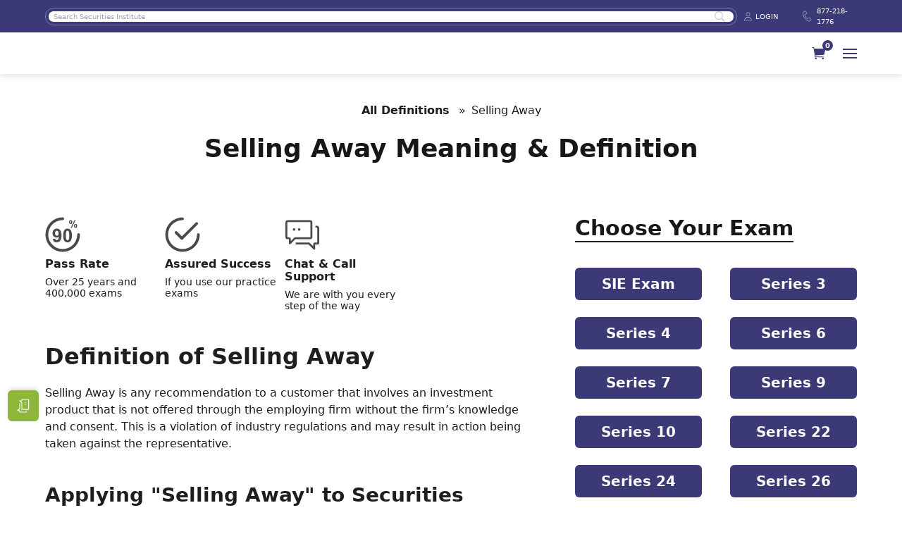

--- FILE ---
content_type: text/html; charset=UTF-8
request_url: https://securitiesce.com/definitions/6102-selling-away/
body_size: 38725
content:
<!doctype html>
<html lang="en-US" prefix="og: https://ogp.me/ns#">
<head><meta charset="UTF-8"><script>if(navigator.userAgent.match(/MSIE|Internet Explorer/i)||navigator.userAgent.match(/Trident\/7\..*?rv:11/i)){var href=document.location.href;if(!href.match(/[?&]nowprocket/)){if(href.indexOf("?")==-1){if(href.indexOf("#")==-1){document.location.href=href+"?nowprocket=1"}else{document.location.href=href.replace("#","?nowprocket=1#")}}else{if(href.indexOf("#")==-1){document.location.href=href+"&nowprocket=1"}else{document.location.href=href.replace("#","&nowprocket=1#")}}}}</script><script>(()=>{class RocketLazyLoadScripts{constructor(){this.v="2.0.4",this.userEvents=["keydown","keyup","mousedown","mouseup","mousemove","mouseover","mouseout","touchmove","touchstart","touchend","touchcancel","wheel","click","dblclick","input"],this.attributeEvents=["onblur","onclick","oncontextmenu","ondblclick","onfocus","onmousedown","onmouseenter","onmouseleave","onmousemove","onmouseout","onmouseover","onmouseup","onmousewheel","onscroll","onsubmit"]}async t(){this.i(),this.o(),/iP(ad|hone)/.test(navigator.userAgent)&&this.h(),this.u(),this.l(this),this.m(),this.k(this),this.p(this),this._(),await Promise.all([this.R(),this.L()]),this.lastBreath=Date.now(),this.S(this),this.P(),this.D(),this.O(),this.M(),await this.C(this.delayedScripts.normal),await this.C(this.delayedScripts.defer),await this.C(this.delayedScripts.async),await this.T(),await this.F(),await this.j(),await this.A(),window.dispatchEvent(new Event("rocket-allScriptsLoaded")),this.everythingLoaded=!0,this.lastTouchEnd&&await new Promise(t=>setTimeout(t,500-Date.now()+this.lastTouchEnd)),this.I(),this.H(),this.U(),this.W()}i(){this.CSPIssue=sessionStorage.getItem("rocketCSPIssue"),document.addEventListener("securitypolicyviolation",t=>{this.CSPIssue||"script-src-elem"!==t.violatedDirective||"data"!==t.blockedURI||(this.CSPIssue=!0,sessionStorage.setItem("rocketCSPIssue",!0))},{isRocket:!0})}o(){window.addEventListener("pageshow",t=>{this.persisted=t.persisted,this.realWindowLoadedFired=!0},{isRocket:!0}),window.addEventListener("pagehide",()=>{this.onFirstUserAction=null},{isRocket:!0})}h(){let t;function e(e){t=e}window.addEventListener("touchstart",e,{isRocket:!0}),window.addEventListener("touchend",function i(o){o.changedTouches[0]&&t.changedTouches[0]&&Math.abs(o.changedTouches[0].pageX-t.changedTouches[0].pageX)<10&&Math.abs(o.changedTouches[0].pageY-t.changedTouches[0].pageY)<10&&o.timeStamp-t.timeStamp<200&&(window.removeEventListener("touchstart",e,{isRocket:!0}),window.removeEventListener("touchend",i,{isRocket:!0}),"INPUT"===o.target.tagName&&"text"===o.target.type||(o.target.dispatchEvent(new TouchEvent("touchend",{target:o.target,bubbles:!0})),o.target.dispatchEvent(new MouseEvent("mouseover",{target:o.target,bubbles:!0})),o.target.dispatchEvent(new PointerEvent("click",{target:o.target,bubbles:!0,cancelable:!0,detail:1,clientX:o.changedTouches[0].clientX,clientY:o.changedTouches[0].clientY})),event.preventDefault()))},{isRocket:!0})}q(t){this.userActionTriggered||("mousemove"!==t.type||this.firstMousemoveIgnored?"keyup"===t.type||"mouseover"===t.type||"mouseout"===t.type||(this.userActionTriggered=!0,this.onFirstUserAction&&this.onFirstUserAction()):this.firstMousemoveIgnored=!0),"click"===t.type&&t.preventDefault(),t.stopPropagation(),t.stopImmediatePropagation(),"touchstart"===this.lastEvent&&"touchend"===t.type&&(this.lastTouchEnd=Date.now()),"click"===t.type&&(this.lastTouchEnd=0),this.lastEvent=t.type,t.composedPath&&t.composedPath()[0].getRootNode()instanceof ShadowRoot&&(t.rocketTarget=t.composedPath()[0]),this.savedUserEvents.push(t)}u(){this.savedUserEvents=[],this.userEventHandler=this.q.bind(this),this.userEvents.forEach(t=>window.addEventListener(t,this.userEventHandler,{passive:!1,isRocket:!0})),document.addEventListener("visibilitychange",this.userEventHandler,{isRocket:!0})}U(){this.userEvents.forEach(t=>window.removeEventListener(t,this.userEventHandler,{passive:!1,isRocket:!0})),document.removeEventListener("visibilitychange",this.userEventHandler,{isRocket:!0}),this.savedUserEvents.forEach(t=>{(t.rocketTarget||t.target).dispatchEvent(new window[t.constructor.name](t.type,t))})}m(){const t="return false",e=Array.from(this.attributeEvents,t=>"data-rocket-"+t),i="["+this.attributeEvents.join("],[")+"]",o="[data-rocket-"+this.attributeEvents.join("],[data-rocket-")+"]",s=(e,i,o)=>{o&&o!==t&&(e.setAttribute("data-rocket-"+i,o),e["rocket"+i]=new Function("event",o),e.setAttribute(i,t))};new MutationObserver(t=>{for(const n of t)"attributes"===n.type&&(n.attributeName.startsWith("data-rocket-")||this.everythingLoaded?n.attributeName.startsWith("data-rocket-")&&this.everythingLoaded&&this.N(n.target,n.attributeName.substring(12)):s(n.target,n.attributeName,n.target.getAttribute(n.attributeName))),"childList"===n.type&&n.addedNodes.forEach(t=>{if(t.nodeType===Node.ELEMENT_NODE)if(this.everythingLoaded)for(const i of[t,...t.querySelectorAll(o)])for(const t of i.getAttributeNames())e.includes(t)&&this.N(i,t.substring(12));else for(const e of[t,...t.querySelectorAll(i)])for(const t of e.getAttributeNames())this.attributeEvents.includes(t)&&s(e,t,e.getAttribute(t))})}).observe(document,{subtree:!0,childList:!0,attributeFilter:[...this.attributeEvents,...e]})}I(){this.attributeEvents.forEach(t=>{document.querySelectorAll("[data-rocket-"+t+"]").forEach(e=>{this.N(e,t)})})}N(t,e){const i=t.getAttribute("data-rocket-"+e);i&&(t.setAttribute(e,i),t.removeAttribute("data-rocket-"+e))}k(t){Object.defineProperty(HTMLElement.prototype,"onclick",{get(){return this.rocketonclick||null},set(e){this.rocketonclick=e,this.setAttribute(t.everythingLoaded?"onclick":"data-rocket-onclick","this.rocketonclick(event)")}})}S(t){function e(e,i){let o=e[i];e[i]=null,Object.defineProperty(e,i,{get:()=>o,set(s){t.everythingLoaded?o=s:e["rocket"+i]=o=s}})}e(document,"onreadystatechange"),e(window,"onload"),e(window,"onpageshow");try{Object.defineProperty(document,"readyState",{get:()=>t.rocketReadyState,set(e){t.rocketReadyState=e},configurable:!0}),document.readyState="loading"}catch(t){console.log("WPRocket DJE readyState conflict, bypassing")}}l(t){this.originalAddEventListener=EventTarget.prototype.addEventListener,this.originalRemoveEventListener=EventTarget.prototype.removeEventListener,this.savedEventListeners=[],EventTarget.prototype.addEventListener=function(e,i,o){o&&o.isRocket||!t.B(e,this)&&!t.userEvents.includes(e)||t.B(e,this)&&!t.userActionTriggered||e.startsWith("rocket-")||t.everythingLoaded?t.originalAddEventListener.call(this,e,i,o):(t.savedEventListeners.push({target:this,remove:!1,type:e,func:i,options:o}),"mouseenter"!==e&&"mouseleave"!==e||t.originalAddEventListener.call(this,e,t.savedUserEvents.push,o))},EventTarget.prototype.removeEventListener=function(e,i,o){o&&o.isRocket||!t.B(e,this)&&!t.userEvents.includes(e)||t.B(e,this)&&!t.userActionTriggered||e.startsWith("rocket-")||t.everythingLoaded?t.originalRemoveEventListener.call(this,e,i,o):t.savedEventListeners.push({target:this,remove:!0,type:e,func:i,options:o})}}J(t,e){this.savedEventListeners=this.savedEventListeners.filter(i=>{let o=i.type,s=i.target||window;return e!==o||t!==s||(this.B(o,s)&&(i.type="rocket-"+o),this.$(i),!1)})}H(){EventTarget.prototype.addEventListener=this.originalAddEventListener,EventTarget.prototype.removeEventListener=this.originalRemoveEventListener,this.savedEventListeners.forEach(t=>this.$(t))}$(t){t.remove?this.originalRemoveEventListener.call(t.target,t.type,t.func,t.options):this.originalAddEventListener.call(t.target,t.type,t.func,t.options)}p(t){let e;function i(e){return t.everythingLoaded?e:e.split(" ").map(t=>"load"===t||t.startsWith("load.")?"rocket-jquery-load":t).join(" ")}function o(o){function s(e){const s=o.fn[e];o.fn[e]=o.fn.init.prototype[e]=function(){return this[0]===window&&t.userActionTriggered&&("string"==typeof arguments[0]||arguments[0]instanceof String?arguments[0]=i(arguments[0]):"object"==typeof arguments[0]&&Object.keys(arguments[0]).forEach(t=>{const e=arguments[0][t];delete arguments[0][t],arguments[0][i(t)]=e})),s.apply(this,arguments),this}}if(o&&o.fn&&!t.allJQueries.includes(o)){const e={DOMContentLoaded:[],"rocket-DOMContentLoaded":[]};for(const t in e)document.addEventListener(t,()=>{e[t].forEach(t=>t())},{isRocket:!0});o.fn.ready=o.fn.init.prototype.ready=function(i){function s(){parseInt(o.fn.jquery)>2?setTimeout(()=>i.bind(document)(o)):i.bind(document)(o)}return"function"==typeof i&&(t.realDomReadyFired?!t.userActionTriggered||t.fauxDomReadyFired?s():e["rocket-DOMContentLoaded"].push(s):e.DOMContentLoaded.push(s)),o([])},s("on"),s("one"),s("off"),t.allJQueries.push(o)}e=o}t.allJQueries=[],o(window.jQuery),Object.defineProperty(window,"jQuery",{get:()=>e,set(t){o(t)}})}P(){const t=new Map;document.write=document.writeln=function(e){const i=document.currentScript,o=document.createRange(),s=i.parentElement;let n=t.get(i);void 0===n&&(n=i.nextSibling,t.set(i,n));const c=document.createDocumentFragment();o.setStart(c,0),c.appendChild(o.createContextualFragment(e)),s.insertBefore(c,n)}}async R(){return new Promise(t=>{this.userActionTriggered?t():this.onFirstUserAction=t})}async L(){return new Promise(t=>{document.addEventListener("DOMContentLoaded",()=>{this.realDomReadyFired=!0,t()},{isRocket:!0})})}async j(){return this.realWindowLoadedFired?Promise.resolve():new Promise(t=>{window.addEventListener("load",t,{isRocket:!0})})}M(){this.pendingScripts=[];this.scriptsMutationObserver=new MutationObserver(t=>{for(const e of t)e.addedNodes.forEach(t=>{"SCRIPT"!==t.tagName||t.noModule||t.isWPRocket||this.pendingScripts.push({script:t,promise:new Promise(e=>{const i=()=>{const i=this.pendingScripts.findIndex(e=>e.script===t);i>=0&&this.pendingScripts.splice(i,1),e()};t.addEventListener("load",i,{isRocket:!0}),t.addEventListener("error",i,{isRocket:!0}),setTimeout(i,1e3)})})})}),this.scriptsMutationObserver.observe(document,{childList:!0,subtree:!0})}async F(){await this.X(),this.pendingScripts.length?(await this.pendingScripts[0].promise,await this.F()):this.scriptsMutationObserver.disconnect()}D(){this.delayedScripts={normal:[],async:[],defer:[]},document.querySelectorAll("script[type$=rocketlazyloadscript]").forEach(t=>{t.hasAttribute("data-rocket-src")?t.hasAttribute("async")&&!1!==t.async?this.delayedScripts.async.push(t):t.hasAttribute("defer")&&!1!==t.defer||"module"===t.getAttribute("data-rocket-type")?this.delayedScripts.defer.push(t):this.delayedScripts.normal.push(t):this.delayedScripts.normal.push(t)})}async _(){await this.L();let t=[];document.querySelectorAll("script[type$=rocketlazyloadscript][data-rocket-src]").forEach(e=>{let i=e.getAttribute("data-rocket-src");if(i&&!i.startsWith("data:")){i.startsWith("//")&&(i=location.protocol+i);try{const o=new URL(i).origin;o!==location.origin&&t.push({src:o,crossOrigin:e.crossOrigin||"module"===e.getAttribute("data-rocket-type")})}catch(t){}}}),t=[...new Map(t.map(t=>[JSON.stringify(t),t])).values()],this.Y(t,"preconnect")}async G(t){if(await this.K(),!0!==t.noModule||!("noModule"in HTMLScriptElement.prototype))return new Promise(e=>{let i;function o(){(i||t).setAttribute("data-rocket-status","executed"),e()}try{if(navigator.userAgent.includes("Firefox/")||""===navigator.vendor||this.CSPIssue)i=document.createElement("script"),[...t.attributes].forEach(t=>{let e=t.nodeName;"type"!==e&&("data-rocket-type"===e&&(e="type"),"data-rocket-src"===e&&(e="src"),i.setAttribute(e,t.nodeValue))}),t.text&&(i.text=t.text),t.nonce&&(i.nonce=t.nonce),i.hasAttribute("src")?(i.addEventListener("load",o,{isRocket:!0}),i.addEventListener("error",()=>{i.setAttribute("data-rocket-status","failed-network"),e()},{isRocket:!0}),setTimeout(()=>{i.isConnected||e()},1)):(i.text=t.text,o()),i.isWPRocket=!0,t.parentNode.replaceChild(i,t);else{const i=t.getAttribute("data-rocket-type"),s=t.getAttribute("data-rocket-src");i?(t.type=i,t.removeAttribute("data-rocket-type")):t.removeAttribute("type"),t.addEventListener("load",o,{isRocket:!0}),t.addEventListener("error",i=>{this.CSPIssue&&i.target.src.startsWith("data:")?(console.log("WPRocket: CSP fallback activated"),t.removeAttribute("src"),this.G(t).then(e)):(t.setAttribute("data-rocket-status","failed-network"),e())},{isRocket:!0}),s?(t.fetchPriority="high",t.removeAttribute("data-rocket-src"),t.src=s):t.src="data:text/javascript;base64,"+window.btoa(unescape(encodeURIComponent(t.text)))}}catch(i){t.setAttribute("data-rocket-status","failed-transform"),e()}});t.setAttribute("data-rocket-status","skipped")}async C(t){const e=t.shift();return e?(e.isConnected&&await this.G(e),this.C(t)):Promise.resolve()}O(){this.Y([...this.delayedScripts.normal,...this.delayedScripts.defer,...this.delayedScripts.async],"preload")}Y(t,e){this.trash=this.trash||[];let i=!0;var o=document.createDocumentFragment();t.forEach(t=>{const s=t.getAttribute&&t.getAttribute("data-rocket-src")||t.src;if(s&&!s.startsWith("data:")){const n=document.createElement("link");n.href=s,n.rel=e,"preconnect"!==e&&(n.as="script",n.fetchPriority=i?"high":"low"),t.getAttribute&&"module"===t.getAttribute("data-rocket-type")&&(n.crossOrigin=!0),t.crossOrigin&&(n.crossOrigin=t.crossOrigin),t.integrity&&(n.integrity=t.integrity),t.nonce&&(n.nonce=t.nonce),o.appendChild(n),this.trash.push(n),i=!1}}),document.head.appendChild(o)}W(){this.trash.forEach(t=>t.remove())}async T(){try{document.readyState="interactive"}catch(t){}this.fauxDomReadyFired=!0;try{await this.K(),this.J(document,"readystatechange"),document.dispatchEvent(new Event("rocket-readystatechange")),await this.K(),document.rocketonreadystatechange&&document.rocketonreadystatechange(),await this.K(),this.J(document,"DOMContentLoaded"),document.dispatchEvent(new Event("rocket-DOMContentLoaded")),await this.K(),this.J(window,"DOMContentLoaded"),window.dispatchEvent(new Event("rocket-DOMContentLoaded"))}catch(t){console.error(t)}}async A(){try{document.readyState="complete"}catch(t){}try{await this.K(),this.J(document,"readystatechange"),document.dispatchEvent(new Event("rocket-readystatechange")),await this.K(),document.rocketonreadystatechange&&document.rocketonreadystatechange(),await this.K(),this.J(window,"load"),window.dispatchEvent(new Event("rocket-load")),await this.K(),window.rocketonload&&window.rocketonload(),await this.K(),this.allJQueries.forEach(t=>t(window).trigger("rocket-jquery-load")),await this.K(),this.J(window,"pageshow");const t=new Event("rocket-pageshow");t.persisted=this.persisted,window.dispatchEvent(t),await this.K(),window.rocketonpageshow&&window.rocketonpageshow({persisted:this.persisted})}catch(t){console.error(t)}}async K(){Date.now()-this.lastBreath>45&&(await this.X(),this.lastBreath=Date.now())}async X(){return document.hidden?new Promise(t=>setTimeout(t)):new Promise(t=>requestAnimationFrame(t))}B(t,e){return e===document&&"readystatechange"===t||(e===document&&"DOMContentLoaded"===t||(e===window&&"DOMContentLoaded"===t||(e===window&&"load"===t||e===window&&"pageshow"===t)))}static run(){(new RocketLazyLoadScripts).t()}}RocketLazyLoadScripts.run()})();</script>
	
	<meta name="viewport" content="width=device-width, initial-scale=1">
	<link rel="profile" href="https://gmpg.org/xfn/11">
	
<!-- Search Engine Optimization by Rank Math PRO - https://rankmath.com/ -->
<title>Selling Away Meaning &amp; Definition - Securities Institute</title>
<style id="wpr-usedcss">img:is([sizes=auto i],[sizes^="auto," i]){contain-intrinsic-size:3000px 1500px}img.emoji{display:inline!important;border:none!important;box-shadow:none!important;height:1em!important;width:1em!important;margin:0 .07em!important;vertical-align:-.1em!important;background:0 0!important;padding:0!important}:where(.wp-block-button__link){border-radius:9999px;box-shadow:none;padding:calc(.667em + 2px) calc(1.333em + 2px);text-decoration:none}:root :where(.wp-block-button .wp-block-button__link.is-style-outline),:root :where(.wp-block-button.is-style-outline>.wp-block-button__link){border:2px solid;padding:.667em 1.333em}:root :where(.wp-block-button .wp-block-button__link.is-style-outline:not(.has-text-color)),:root :where(.wp-block-button.is-style-outline>.wp-block-button__link:not(.has-text-color)){color:currentColor}:root :where(.wp-block-button .wp-block-button__link.is-style-outline:not(.has-background)),:root :where(.wp-block-button.is-style-outline>.wp-block-button__link:not(.has-background)){background-color:initial;background-image:none}:where(.wp-block-calendar table:not(.has-background) th){background:#ddd}:where(.wp-block-columns){margin-bottom:1.75em}:where(.wp-block-columns.has-background){padding:1.25em 2.375em}:where(.wp-block-post-comments input[type=submit]){border:none}.wp-block-cover{align-items:center;background-position:50%;box-sizing:border-box;display:flex;justify-content:center;min-height:430px;overflow:hidden;overflow:clip;padding:1em;position:relative}.wp-block-cover.has-parallax{background-attachment:fixed;background-repeat:no-repeat;background-size:cover}@supports (-webkit-touch-callout:inherit){.wp-block-cover.has-parallax{background-attachment:scroll}}@media (prefers-reduced-motion:reduce){.wp-block-cover.has-parallax{background-attachment:scroll}}:where(.wp-block-cover-image:not(.has-text-color)),:where(.wp-block-cover:not(.has-text-color)){color:#fff}:where(.wp-block-cover-image.is-light:not(.has-text-color)),:where(.wp-block-cover.is-light:not(.has-text-color)){color:#000}:root :where(.wp-block-cover h1:not(.has-text-color)),:root :where(.wp-block-cover h2:not(.has-text-color)),:root :where(.wp-block-cover h3:not(.has-text-color)),:root :where(.wp-block-cover h4:not(.has-text-color)),:root :where(.wp-block-cover h5:not(.has-text-color)),:root :where(.wp-block-cover h6:not(.has-text-color)),:root :where(.wp-block-cover p:not(.has-text-color)){color:inherit}:where(.wp-block-file){margin-bottom:1.5em}:where(.wp-block-file__button){border-radius:2em;display:inline-block;padding:.5em 1em}:where(.wp-block-file__button):is(a):active,:where(.wp-block-file__button):is(a):focus,:where(.wp-block-file__button):is(a):hover,:where(.wp-block-file__button):is(a):visited{box-shadow:none;color:#fff;opacity:.85;text-decoration:none}:where(.wp-block-group.wp-block-group-is-layout-constrained){position:relative}:root :where(.wp-block-image.is-style-rounded img,.wp-block-image .is-style-rounded img){border-radius:9999px}:where(.wp-block-latest-comments:not([style*=line-height] .wp-block-latest-comments__comment)){line-height:1.1}:where(.wp-block-latest-comments:not([style*=line-height] .wp-block-latest-comments__comment-excerpt p)){line-height:1.8}:root :where(.wp-block-latest-posts.is-grid){padding:0}:root :where(.wp-block-latest-posts.wp-block-latest-posts__list){padding-left:0}ul{box-sizing:border-box}:root :where(.wp-block-list.has-background){padding:1.25em 2.375em}:where(.wp-block-navigation.has-background .wp-block-navigation-item a:not(.wp-element-button)),:where(.wp-block-navigation.has-background .wp-block-navigation-submenu a:not(.wp-element-button)){padding:.5em 1em}:where(.wp-block-navigation .wp-block-navigation__submenu-container .wp-block-navigation-item a:not(.wp-element-button)),:where(.wp-block-navigation .wp-block-navigation__submenu-container .wp-block-navigation-submenu a:not(.wp-element-button)),:where(.wp-block-navigation .wp-block-navigation__submenu-container .wp-block-navigation-submenu button.wp-block-navigation-item__content),:where(.wp-block-navigation .wp-block-navigation__submenu-container .wp-block-pages-list__item button.wp-block-navigation-item__content){padding:.5em 1em}:root :where(p.has-background){padding:1.25em 2.375em}:where(p.has-text-color:not(.has-link-color)) a{color:inherit}:where(.wp-block-post-comments-form) input:not([type=submit]),:where(.wp-block-post-comments-form) textarea{border:1px solid #949494;font-family:inherit;font-size:1em}:where(.wp-block-post-comments-form) input:where(:not([type=submit]):not([type=checkbox])),:where(.wp-block-post-comments-form) textarea{padding:calc(.667em + 2px)}:where(.wp-block-post-excerpt){box-sizing:border-box;margin-bottom:var(--wp--style--block-gap);margin-top:var(--wp--style--block-gap)}.wp-block-post-title{box-sizing:border-box}.wp-block-post-title{word-break:break-word}.wp-block-post-title :where(a){display:inline-block;font-family:inherit;font-size:inherit;font-style:inherit;font-weight:inherit;letter-spacing:inherit;line-height:inherit;text-decoration:inherit}:where(.wp-block-preformatted.has-background){padding:1.25em 2.375em}:where(.wp-block-search__button){border:1px solid #ccc;padding:6px 10px}:where(.wp-block-search__input){font-family:inherit;font-size:inherit;font-style:inherit;font-weight:inherit;letter-spacing:inherit;line-height:inherit;text-transform:inherit}:where(.wp-block-search__button-inside .wp-block-search__inside-wrapper){border:1px solid #949494;box-sizing:border-box;padding:4px}:where(.wp-block-search__button-inside .wp-block-search__inside-wrapper) .wp-block-search__input{border:none;border-radius:0;padding:0 4px}:where(.wp-block-search__button-inside .wp-block-search__inside-wrapper) .wp-block-search__input:focus{outline:0}:where(.wp-block-search__button-inside .wp-block-search__inside-wrapper) :where(.wp-block-search__button){padding:4px 8px}:root :where(.wp-block-separator.is-style-dots){height:auto;line-height:1;text-align:center}:root :where(.wp-block-separator.is-style-dots):before{color:currentColor;content:"···";font-family:serif;font-size:1.5em;letter-spacing:2em;padding-left:2em}:root :where(.wp-block-site-logo.is-style-rounded){border-radius:9999px}:where(.wp-block-social-links:not(.is-style-logos-only)) .wp-social-link{background-color:#f0f0f0;color:#444}:where(.wp-block-social-links:not(.is-style-logos-only)) .wp-social-link-amazon{background-color:#f90;color:#fff}:where(.wp-block-social-links:not(.is-style-logos-only)) .wp-social-link-bandcamp{background-color:#1ea0c3;color:#fff}:where(.wp-block-social-links:not(.is-style-logos-only)) .wp-social-link-behance{background-color:#0757fe;color:#fff}:where(.wp-block-social-links:not(.is-style-logos-only)) .wp-social-link-bluesky{background-color:#0a7aff;color:#fff}:where(.wp-block-social-links:not(.is-style-logos-only)) .wp-social-link-codepen{background-color:#1e1f26;color:#fff}:where(.wp-block-social-links:not(.is-style-logos-only)) .wp-social-link-deviantart{background-color:#02e49b;color:#fff}:where(.wp-block-social-links:not(.is-style-logos-only)) .wp-social-link-discord{background-color:#5865f2;color:#fff}:where(.wp-block-social-links:not(.is-style-logos-only)) .wp-social-link-dribbble{background-color:#e94c89;color:#fff}:where(.wp-block-social-links:not(.is-style-logos-only)) .wp-social-link-dropbox{background-color:#4280ff;color:#fff}:where(.wp-block-social-links:not(.is-style-logos-only)) .wp-social-link-etsy{background-color:#f45800;color:#fff}:where(.wp-block-social-links:not(.is-style-logos-only)) .wp-social-link-facebook{background-color:#0866ff;color:#fff}:where(.wp-block-social-links:not(.is-style-logos-only)) .wp-social-link-fivehundredpx{background-color:#000;color:#fff}:where(.wp-block-social-links:not(.is-style-logos-only)) .wp-social-link-flickr{background-color:#0461dd;color:#fff}:where(.wp-block-social-links:not(.is-style-logos-only)) .wp-social-link-foursquare{background-color:#e65678;color:#fff}:where(.wp-block-social-links:not(.is-style-logos-only)) .wp-social-link-github{background-color:#24292d;color:#fff}:where(.wp-block-social-links:not(.is-style-logos-only)) .wp-social-link-goodreads{background-color:#eceadd;color:#382110}:where(.wp-block-social-links:not(.is-style-logos-only)) .wp-social-link-google{background-color:#ea4434;color:#fff}:where(.wp-block-social-links:not(.is-style-logos-only)) .wp-social-link-gravatar{background-color:#1d4fc4;color:#fff}:where(.wp-block-social-links:not(.is-style-logos-only)) .wp-social-link-instagram{background-color:#f00075;color:#fff}:where(.wp-block-social-links:not(.is-style-logos-only)) .wp-social-link-lastfm{background-color:#e21b24;color:#fff}:where(.wp-block-social-links:not(.is-style-logos-only)) .wp-social-link-linkedin{background-color:#0d66c2;color:#fff}:where(.wp-block-social-links:not(.is-style-logos-only)) .wp-social-link-mastodon{background-color:#3288d4;color:#fff}:where(.wp-block-social-links:not(.is-style-logos-only)) .wp-social-link-medium{background-color:#000;color:#fff}:where(.wp-block-social-links:not(.is-style-logos-only)) .wp-social-link-meetup{background-color:#f6405f;color:#fff}:where(.wp-block-social-links:not(.is-style-logos-only)) .wp-social-link-patreon{background-color:#000;color:#fff}:where(.wp-block-social-links:not(.is-style-logos-only)) .wp-social-link-pinterest{background-color:#e60122;color:#fff}:where(.wp-block-social-links:not(.is-style-logos-only)) .wp-social-link-pocket{background-color:#ef4155;color:#fff}:where(.wp-block-social-links:not(.is-style-logos-only)) .wp-social-link-reddit{background-color:#ff4500;color:#fff}:where(.wp-block-social-links:not(.is-style-logos-only)) .wp-social-link-skype{background-color:#0478d7;color:#fff}:where(.wp-block-social-links:not(.is-style-logos-only)) .wp-social-link-snapchat{background-color:#fefc00;color:#fff;stroke:#000}:where(.wp-block-social-links:not(.is-style-logos-only)) .wp-social-link-soundcloud{background-color:#ff5600;color:#fff}:where(.wp-block-social-links:not(.is-style-logos-only)) .wp-social-link-spotify{background-color:#1bd760;color:#fff}:where(.wp-block-social-links:not(.is-style-logos-only)) .wp-social-link-telegram{background-color:#2aabee;color:#fff}:where(.wp-block-social-links:not(.is-style-logos-only)) .wp-social-link-threads{background-color:#000;color:#fff}:where(.wp-block-social-links:not(.is-style-logos-only)) .wp-social-link-tiktok{background-color:#000;color:#fff}:where(.wp-block-social-links:not(.is-style-logos-only)) .wp-social-link-tumblr{background-color:#011835;color:#fff}:where(.wp-block-social-links:not(.is-style-logos-only)) .wp-social-link-twitch{background-color:#6440a4;color:#fff}:where(.wp-block-social-links:not(.is-style-logos-only)) .wp-social-link-twitter{background-color:#1da1f2;color:#fff}:where(.wp-block-social-links:not(.is-style-logos-only)) .wp-social-link-vimeo{background-color:#1eb7ea;color:#fff}:where(.wp-block-social-links:not(.is-style-logos-only)) .wp-social-link-vk{background-color:#4680c2;color:#fff}:where(.wp-block-social-links:not(.is-style-logos-only)) .wp-social-link-wordpress{background-color:#3499cd;color:#fff}:where(.wp-block-social-links:not(.is-style-logos-only)) .wp-social-link-whatsapp{background-color:#25d366;color:#fff}:where(.wp-block-social-links:not(.is-style-logos-only)) .wp-social-link-x{background-color:#000;color:#fff}:where(.wp-block-social-links:not(.is-style-logos-only)) .wp-social-link-yelp{background-color:#d32422;color:#fff}:where(.wp-block-social-links:not(.is-style-logos-only)) .wp-social-link-youtube{background-color:red;color:#fff}:where(.wp-block-social-links.is-style-logos-only) .wp-social-link{background:0 0}:where(.wp-block-social-links.is-style-logos-only) .wp-social-link svg{height:1.25em;width:1.25em}:where(.wp-block-social-links.is-style-logos-only) .wp-social-link-amazon{color:#f90}:where(.wp-block-social-links.is-style-logos-only) .wp-social-link-bandcamp{color:#1ea0c3}:where(.wp-block-social-links.is-style-logos-only) .wp-social-link-behance{color:#0757fe}:where(.wp-block-social-links.is-style-logos-only) .wp-social-link-bluesky{color:#0a7aff}:where(.wp-block-social-links.is-style-logos-only) .wp-social-link-codepen{color:#1e1f26}:where(.wp-block-social-links.is-style-logos-only) .wp-social-link-deviantart{color:#02e49b}:where(.wp-block-social-links.is-style-logos-only) .wp-social-link-discord{color:#5865f2}:where(.wp-block-social-links.is-style-logos-only) .wp-social-link-dribbble{color:#e94c89}:where(.wp-block-social-links.is-style-logos-only) .wp-social-link-dropbox{color:#4280ff}:where(.wp-block-social-links.is-style-logos-only) .wp-social-link-etsy{color:#f45800}:where(.wp-block-social-links.is-style-logos-only) .wp-social-link-facebook{color:#0866ff}:where(.wp-block-social-links.is-style-logos-only) .wp-social-link-fivehundredpx{color:#000}:where(.wp-block-social-links.is-style-logos-only) .wp-social-link-flickr{color:#0461dd}:where(.wp-block-social-links.is-style-logos-only) .wp-social-link-foursquare{color:#e65678}:where(.wp-block-social-links.is-style-logos-only) .wp-social-link-github{color:#24292d}:where(.wp-block-social-links.is-style-logos-only) .wp-social-link-goodreads{color:#382110}:where(.wp-block-social-links.is-style-logos-only) .wp-social-link-google{color:#ea4434}:where(.wp-block-social-links.is-style-logos-only) .wp-social-link-gravatar{color:#1d4fc4}:where(.wp-block-social-links.is-style-logos-only) .wp-social-link-instagram{color:#f00075}:where(.wp-block-social-links.is-style-logos-only) .wp-social-link-lastfm{color:#e21b24}:where(.wp-block-social-links.is-style-logos-only) .wp-social-link-linkedin{color:#0d66c2}:where(.wp-block-social-links.is-style-logos-only) .wp-social-link-mastodon{color:#3288d4}:where(.wp-block-social-links.is-style-logos-only) .wp-social-link-medium{color:#000}:where(.wp-block-social-links.is-style-logos-only) .wp-social-link-meetup{color:#f6405f}:where(.wp-block-social-links.is-style-logos-only) .wp-social-link-patreon{color:#000}:where(.wp-block-social-links.is-style-logos-only) .wp-social-link-pinterest{color:#e60122}:where(.wp-block-social-links.is-style-logos-only) .wp-social-link-pocket{color:#ef4155}:where(.wp-block-social-links.is-style-logos-only) .wp-social-link-reddit{color:#ff4500}:where(.wp-block-social-links.is-style-logos-only) .wp-social-link-skype{color:#0478d7}:where(.wp-block-social-links.is-style-logos-only) .wp-social-link-snapchat{color:#fff;stroke:#000}:where(.wp-block-social-links.is-style-logos-only) .wp-social-link-soundcloud{color:#ff5600}:where(.wp-block-social-links.is-style-logos-only) .wp-social-link-spotify{color:#1bd760}:where(.wp-block-social-links.is-style-logos-only) .wp-social-link-telegram{color:#2aabee}:where(.wp-block-social-links.is-style-logos-only) .wp-social-link-threads{color:#000}:where(.wp-block-social-links.is-style-logos-only) .wp-social-link-tiktok{color:#000}:where(.wp-block-social-links.is-style-logos-only) .wp-social-link-tumblr{color:#011835}:where(.wp-block-social-links.is-style-logos-only) .wp-social-link-twitch{color:#6440a4}:where(.wp-block-social-links.is-style-logos-only) .wp-social-link-twitter{color:#1da1f2}:where(.wp-block-social-links.is-style-logos-only) .wp-social-link-vimeo{color:#1eb7ea}:where(.wp-block-social-links.is-style-logos-only) .wp-social-link-vk{color:#4680c2}:where(.wp-block-social-links.is-style-logos-only) .wp-social-link-whatsapp{color:#25d366}:where(.wp-block-social-links.is-style-logos-only) .wp-social-link-wordpress{color:#3499cd}:where(.wp-block-social-links.is-style-logos-only) .wp-social-link-x{color:#000}:where(.wp-block-social-links.is-style-logos-only) .wp-social-link-yelp{color:#d32422}:where(.wp-block-social-links.is-style-logos-only) .wp-social-link-youtube{color:red}:root :where(.wp-block-social-links .wp-social-link a){padding:.25em}:root :where(.wp-block-social-links.is-style-logos-only .wp-social-link a){padding:0}:root :where(.wp-block-social-links.is-style-pill-shape .wp-social-link a){padding-left:.6666666667em;padding-right:.6666666667em}:root :where(.wp-block-tag-cloud.is-style-outline){display:flex;flex-wrap:wrap;gap:1ch}:root :where(.wp-block-tag-cloud.is-style-outline a){border:1px solid;font-size:unset!important;margin-right:0;padding:1ch 2ch;text-decoration:none!important}:root :where(.wp-block-table-of-contents){box-sizing:border-box}:where(.wp-block-term-description){box-sizing:border-box;margin-bottom:var(--wp--style--block-gap);margin-top:var(--wp--style--block-gap)}:where(pre.wp-block-verse){font-family:inherit}:root{--wp--preset--font-size--normal:16px;--wp--preset--font-size--huge:42px}.screen-reader-text{border:0;clip-path:inset(50%);height:1px;margin:-1px;overflow:hidden;padding:0;position:absolute;width:1px;word-wrap:normal!important}.screen-reader-text:focus{background-color:#ddd;clip-path:none;color:#444;display:block;font-size:1em;height:auto;left:5px;line-height:normal;padding:15px 23px 14px;text-decoration:none;top:5px;width:auto;z-index:100000}html :where(.has-border-color){border-style:solid}html :where([style*=border-top-color]){border-top-style:solid}html :where([style*=border-right-color]){border-right-style:solid}html :where([style*=border-bottom-color]){border-bottom-style:solid}html :where([style*=border-left-color]){border-left-style:solid}html :where([style*=border-width]){border-style:solid}html :where([style*=border-top-width]){border-top-style:solid}html :where([style*=border-right-width]){border-right-style:solid}html :where([style*=border-bottom-width]){border-bottom-style:solid}html :where([style*=border-left-width]){border-left-style:solid}html :where(img[class*=wp-image-]){height:auto;max-width:100%}:where(figure){margin:0 0 1em}html :where(.is-position-sticky){--wp-admin--admin-bar--position-offset:var(--wp-admin--admin-bar--height,0px)}@media screen and (max-width:600px){html :where(.is-position-sticky){--wp-admin--admin-bar--position-offset:0px}}:root{--wp--preset--aspect-ratio--square:1;--wp--preset--aspect-ratio--4-3:4/3;--wp--preset--aspect-ratio--3-4:3/4;--wp--preset--aspect-ratio--3-2:3/2;--wp--preset--aspect-ratio--2-3:2/3;--wp--preset--aspect-ratio--16-9:16/9;--wp--preset--aspect-ratio--9-16:9/16;--wp--preset--color--black:#000000;--wp--preset--color--cyan-bluish-gray:#abb8c3;--wp--preset--color--white:#ffffff;--wp--preset--color--pale-pink:#f78da7;--wp--preset--color--vivid-red:#cf2e2e;--wp--preset--color--luminous-vivid-orange:#ff6900;--wp--preset--color--luminous-vivid-amber:#fcb900;--wp--preset--color--light-green-cyan:#7bdcb5;--wp--preset--color--vivid-green-cyan:#00d084;--wp--preset--color--pale-cyan-blue:#8ed1fc;--wp--preset--color--vivid-cyan-blue:#0693e3;--wp--preset--color--vivid-purple:#9b51e0;--wp--preset--color--body-background:#ffffff;--wp--preset--color--body-text:#4a4a4a;--wp--preset--color--primary:#3b3a76;--wp--preset--color--secondary:#8eb63b;--wp--preset--color--primary-text:#4a4a4a;--wp--preset--color--secondary-text:#2b2b2b;--wp--preset--color--accent:#888881;--wp--preset--gradient--vivid-cyan-blue-to-vivid-purple:linear-gradient(135deg,rgba(6, 147, 227, 1) 0%,rgb(155, 81, 224) 100%);--wp--preset--gradient--light-green-cyan-to-vivid-green-cyan:linear-gradient(135deg,rgb(122, 220, 180) 0%,rgb(0, 208, 130) 100%);--wp--preset--gradient--luminous-vivid-amber-to-luminous-vivid-orange:linear-gradient(135deg,rgba(252, 185, 0, 1) 0%,rgba(255, 105, 0, 1) 100%);--wp--preset--gradient--luminous-vivid-orange-to-vivid-red:linear-gradient(135deg,rgba(255, 105, 0, 1) 0%,rgb(207, 46, 46) 100%);--wp--preset--gradient--very-light-gray-to-cyan-bluish-gray:linear-gradient(135deg,rgb(238, 238, 238) 0%,rgb(169, 184, 195) 100%);--wp--preset--gradient--cool-to-warm-spectrum:linear-gradient(135deg,rgb(74, 234, 220) 0%,rgb(151, 120, 209) 20%,rgb(207, 42, 186) 40%,rgb(238, 44, 130) 60%,rgb(251, 105, 98) 80%,rgb(254, 248, 76) 100%);--wp--preset--gradient--blush-light-purple:linear-gradient(135deg,rgb(255, 206, 236) 0%,rgb(152, 150, 240) 100%);--wp--preset--gradient--blush-bordeaux:linear-gradient(135deg,rgb(254, 205, 165) 0%,rgb(254, 45, 45) 50%,rgb(107, 0, 62) 100%);--wp--preset--gradient--luminous-dusk:linear-gradient(135deg,rgb(255, 203, 112) 0%,rgb(199, 81, 192) 50%,rgb(65, 88, 208) 100%);--wp--preset--gradient--pale-ocean:linear-gradient(135deg,rgb(255, 245, 203) 0%,rgb(182, 227, 212) 50%,rgb(51, 167, 181) 100%);--wp--preset--gradient--electric-grass:linear-gradient(135deg,rgb(202, 248, 128) 0%,rgb(113, 206, 126) 100%);--wp--preset--gradient--midnight:linear-gradient(135deg,rgb(2, 3, 129) 0%,rgb(40, 116, 252) 100%);--wp--preset--font-size--small:16px;--wp--preset--font-size--medium:20px;--wp--preset--font-size--large:36px;--wp--preset--font-size--x-large:42px;--wp--preset--font-size--extra-small:14px;--wp--preset--font-size--paragraph-1:18px;--wp--preset--font-size--subheading-1:22px;--wp--preset--font-size--heading-3:26px;--wp--preset--font-size--heading-2:36px;--wp--preset--font-size--heading-1:56px;--wp--preset--spacing--20:0.44rem;--wp--preset--spacing--30:0.67rem;--wp--preset--spacing--40:1rem;--wp--preset--spacing--50:1.5rem;--wp--preset--spacing--60:2.25rem;--wp--preset--spacing--70:3.38rem;--wp--preset--spacing--80:5.06rem;--wp--preset--shadow--natural:6px 6px 9px rgba(0, 0, 0, .2);--wp--preset--shadow--deep:12px 12px 50px rgba(0, 0, 0, .4);--wp--preset--shadow--sharp:6px 6px 0px rgba(0, 0, 0, .2);--wp--preset--shadow--outlined:6px 6px 0px -3px rgba(255, 255, 255, 1),6px 6px rgba(0, 0, 0, 1);--wp--preset--shadow--crisp:6px 6px 0px rgba(0, 0, 0, 1)}:root{--wp--style--global--content-size:1500px;--wp--style--global--wide-size:1536px}:where(body){margin:0}:where(.wp-site-blocks)>*{margin-block-start:24px;margin-block-end:0}:where(.wp-site-blocks)>:first-child{margin-block-start:0}:where(.wp-site-blocks)>:last-child{margin-block-end:0}:root{--wp--style--block-gap:24px}:root :where(.is-layout-flow)>:first-child{margin-block-start:0}:root :where(.is-layout-flow)>:last-child{margin-block-end:0}:root :where(.is-layout-flow)>*{margin-block-start:24px;margin-block-end:0}:root :where(.is-layout-constrained)>:first-child{margin-block-start:0}:root :where(.is-layout-constrained)>:last-child{margin-block-end:0}:root :where(.is-layout-constrained)>*{margin-block-start:24px;margin-block-end:0}:root :where(.is-layout-flex){gap:24px}:root :where(.is-layout-grid){gap:24px}body{padding-top:0;padding-right:0;padding-bottom:0;padding-left:0}a:where(:not(.wp-element-button)){text-decoration:underline}:root :where(.wp-element-button,.wp-block-button__link){background-color:#32373c;border-width:0;color:#fff;font-family:inherit;font-size:inherit;line-height:inherit;padding:calc(.667em + 2px) calc(1.333em + 2px);text-decoration:none}:root :where(.wp-block-pullquote){font-size:1.5em;line-height:1.6}.woocommerce .woocommerce-error .button,.woocommerce .woocommerce-message .button{float:right}.woocommerce img{height:auto;max-width:100%}.woocommerce div.product div.images{float:left;width:48%}.woocommerce #content div.product div.thumbnails::after,.woocommerce #content div.product div.thumbnails::before,.woocommerce div.product div.thumbnails::after,.woocommerce div.product div.thumbnails::before{content:" ";display:table}.woocommerce #content div.product div.thumbnails::after,.woocommerce div.product div.thumbnails::after{clear:both}.woocommerce #content div.product div.thumbnails a,.woocommerce div.product div.thumbnails a{float:left;width:30.75%;margin-right:3.8%;margin-bottom:1em}.woocommerce #content div.product div.thumbnails a.last,.woocommerce div.product div.thumbnails a.last{margin-right:0}.woocommerce #content div.product div.thumbnails a.first,.woocommerce div.product div.thumbnails a.first{clear:both}.woocommerce div.product div.thumbnails.columns-1 a{width:100%;margin-right:0;float:none}.woocommerce div.product div.thumbnails.columns-2 a{width:48%}.woocommerce div.product div.thumbnails.columns-4 a{width:22.05%}.woocommerce div.product div.thumbnails.columns-5 a{width:16.9%}.woocommerce div.product div.summary{float:right;width:48%;clear:none}.woocommerce div.product .woocommerce-tabs{clear:both}.woocommerce div.product .woocommerce-tabs ul.tabs::after,.woocommerce div.product .woocommerce-tabs ul.tabs::before{content:" ";display:table}.woocommerce div.product .woocommerce-tabs ul.tabs::after{clear:both}.woocommerce div.product .woocommerce-tabs ul.tabs li{display:inline-block}.woocommerce div.product #reviews .comment::after,.woocommerce div.product #reviews .comment::before{content:" ";display:table}.woocommerce div.product #reviews .comment::after{clear:both}.woocommerce div.product #reviews .comment img{float:right;height:auto}.woocommerce ul.products{clear:both}.woocommerce ul.products::after,.woocommerce ul.products::before{content:" ";display:table}.woocommerce ul.products::after{clear:both}.woocommerce ul.products li.product{float:left;margin:0 3.8% 2.992em 0;padding:0;position:relative;width:22.05%;margin-left:0}.woocommerce ul.products li.first{clear:both}.woocommerce ul.products li.last{margin-right:0}.woocommerce .woocommerce-result-count{float:left}.woocommerce .woocommerce-ordering{float:right}.woocommerce #content table.cart img,.woocommerce table.cart img{height:auto}.woocommerce ul.product_list_widget li::after,.woocommerce ul.product_list_widget li::before,.woocommerce-page ul.product_list_widget li::after,.woocommerce-page ul.product_list_widget li::before{content:" ";display:table}.woocommerce ul.product_list_widget li::after,.woocommerce-page ul.product_list_widget li::after{clear:both}.woocommerce ul.product_list_widget li img,.woocommerce-page ul.product_list_widget li img{float:right;height:auto}.woocommerce form .password-input{display:flex;flex-direction:column;justify-content:center;position:relative}.woocommerce form .password-input input[type=password]{padding-right:2.5rem}.woocommerce form .password-input input::-ms-reveal{display:none}.woocommerce form .show-password-input{background-color:transparent;border-radius:0;border:0;color:var(--wc-form-color-text,#000);cursor:pointer;font-size:inherit;line-height:inherit;margin:0;padding:0;position:absolute;right:.7em;text-decoration:none;top:50%;transform:translateY(-50%);-moz-osx-font-smoothing:inherit;-webkit-appearance:none;-webkit-font-smoothing:inherit}.woocommerce form .show-password-input::before{background-repeat:no-repeat;background-size:cover;background-image:url('data:image/svg+xml,<svg width="20" height="20" viewBox="0 0 20 20" fill="none" xmlns="http://www.w3.org/2000/svg"><path d="M17.3 3.3C16.9 2.9 16.2 2.9 15.7 3.3L13.3 5.7C12.2437 5.3079 11.1267 5.1048 10 5.1C6.2 5.2 2.8 7.2 1 10.5C1.2 10.9 1.5 11.3 1.8 11.7C2.6 12.8 3.6 13.7 4.7 14.4L3 16.1C2.6 16.5 2.5 17.2 3 17.7C3.4 18.1 4.1 18.2 4.6 17.7L17.3 4.9C17.7 4.4 17.7 3.7 17.3 3.3ZM6.7 12.3L5.4 13.6C4.2 12.9 3.1 11.9 2.3 10.7C3.5 9 5.1 7.8 7 7.2C5.7 8.6 5.6 10.8 6.7 12.3ZM10.1 9C9.6 8.5 9.7 7.7 10.2 7.2C10.7 6.8 11.4 6.8 11.9 7.2L10.1 9ZM18.3 9.5C17.8 8.8 17.2 8.1 16.5 7.6L15.5 8.6C16.3 9.2 17 9.9 17.6 10.8C15.9 13.4 13 15 9.9 15H9.1L8.1 16C8.8 15.9 9.4 16 10 16C13.3 16 16.4 14.4 18.3 11.7C18.6 11.3 18.8 10.9 19.1 10.5C18.8 10.2 18.6 9.8 18.3 9.5ZM14 10L10 14C12.2 14 14 12.2 14 10Z" fill="%23111111"/></svg>');content:"";display:block;height:22px;width:22px}.woocommerce form .show-password-input.display-password::before{background-image:url('data:image/svg+xml,<svg width="20" height="20" viewBox="0 0 20 20" fill="none" xmlns="http://www.w3.org/2000/svg"><path d="M18.3 9.49999C15 4.89999 8.50002 3.79999 3.90002 7.19999C2.70002 8.09999 1.70002 9.29999 0.900024 10.6C1.10002 11 1.40002 11.4 1.70002 11.8C5.00002 16.4 11.3 17.4 15.9 14.2C16.8 13.5 17.6 12.8 18.3 11.8C18.6 11.4 18.8 11 19.1 10.6C18.8 10.2 18.6 9.79999 18.3 9.49999ZM10.1 7.19999C10.6 6.69999 11.4 6.69999 11.9 7.19999C12.4 7.69999 12.4 8.49999 11.9 8.99999C11.4 9.49999 10.6 9.49999 10.1 8.99999C9.60003 8.49999 9.60003 7.69999 10.1 7.19999ZM10 14.9C6.90002 14.9 4.00002 13.3 2.30002 10.7C3.50002 8.99999 5.10002 7.79999 7.00002 7.19999C6.30002 7.99999 6.00002 8.89999 6.00002 9.89999C6.00002 12.1 7.70002 14 10 14C12.2 14 14.1 12.3 14.1 9.99999V9.89999C14.1 8.89999 13.7 7.89999 13 7.19999C14.9 7.79999 16.5 8.99999 17.7 10.7C16 13.3 13.1 14.9 10 14.9Z" fill="%23111111"/></svg>')}:root{--woocommerce:#720eec;--wc-green:#7ad03a;--wc-red:#a00;--wc-orange:#ffba00;--wc-blue:#2ea2cc;--wc-primary:#720eec;--wc-primary-text:#fcfbfe;--wc-secondary:#e9e6ed;--wc-secondary-text:#515151;--wc-highlight:#958e09;--wc-highligh-text:white;--wc-content-bg:#fff;--wc-subtext:#767676;--wc-form-border-color:rgba(32, 7, 7, .8);--wc-form-border-radius:4px;--wc-form-border-width:1px}@keyframes spin{100%{transform:rotate(360deg)}}@font-face{font-display:swap;font-family:WooCommerce;src:url(https://securitiesce.com/wp-content/plugins/woocommerce/assets/fonts/WooCommerce.woff2) format("woff2"),url(https://securitiesce.com/wp-content/plugins/woocommerce/assets/fonts/WooCommerce.woff) format("woff"),url(https://securitiesce.com/wp-content/plugins/woocommerce/assets/fonts/WooCommerce.ttf) format("truetype");font-weight:400;font-style:normal}.woocommerce-store-notice{position:absolute;top:0;left:0;right:0;margin:0;width:100%;font-size:1em;padding:1em 0;text-align:center;background-color:#720eec;color:#fcfbfe;z-index:99998;box-shadow:0 1px 1em rgba(0,0,0,.2);display:none}.woocommerce-store-notice a{color:#fcfbfe;text-decoration:underline}.screen-reader-text{clip:rect(1px,1px,1px,1px);height:1px;overflow:hidden;position:absolute!important;width:1px;word-wrap:normal!important}.woocommerce .blockUI.blockOverlay{position:relative}.woocommerce .blockUI.blockOverlay::before{height:1em;width:1em;display:block;position:absolute;top:50%;left:50%;margin-left:-.5em;margin-top:-.5em;content:"";animation:1s ease-in-out infinite spin;background:url(https://assets.securitiesce.com/wp-content/plugins/woocommerce/assets/images/icons/loader.svg) center center;background-size:cover;line-height:1;text-align:center;font-size:2em;color:rgba(0,0,0,.75)}.woocommerce a.remove{display:block;font-size:1.5em;height:1em;width:1em;text-align:center;line-height:1;border-radius:100%;color:var(--wc-red)!important;text-decoration:none;font-weight:700;border:0}.woocommerce a.remove:hover{color:#fff!important;background:var(--wc-red)}.woocommerce div.product{margin-bottom:0;position:relative}.woocommerce div.product .product_title{clear:none;margin-top:0;padding:0}.woocommerce div.product p.price ins,.woocommerce div.product span.price ins{background:inherit;font-weight:700;display:inline-block}.woocommerce div.product p.price del,.woocommerce div.product span.price del{opacity:.5;display:inline-block}.woocommerce div.product p.stock{font-size:.92em}.woocommerce div.product .woocommerce-product-rating{margin-bottom:1.618em}.woocommerce div.product div.images{margin-bottom:2em}.woocommerce div.product div.images img{display:block;width:100%;height:auto;box-shadow:none}.woocommerce div.product div.images div.thumbnails{padding-top:1em}.woocommerce div.product div.images.woocommerce-product-gallery{position:relative}.woocommerce div.product div.images .woocommerce-product-gallery__wrapper{transition:all cubic-bezier(.795,-.035,0,1) .5s;margin:0;padding:0}.woocommerce div.product div.images .woocommerce-product-gallery__wrapper .zoomImg{background-color:#fff;opacity:0}.woocommerce div.product div.images .woocommerce-product-gallery__image--placeholder{border:1px solid #f2f2f2}.woocommerce div.product div.images .woocommerce-product-gallery__image:nth-child(n+2){width:25%;display:inline-block}.woocommerce div.product div.images .woocommerce-product-gallery__image a{display:block;outline-offset:-2px}.woocommerce div.product div.images .woocommerce-product-gallery__trigger{background:#fff;border:none;box-sizing:content-box;border-radius:100%;cursor:pointer;font-size:2em;height:36px;padding:0;position:absolute;right:.5em;text-indent:-9999px;top:.5em;width:36px;z-index:99}.woocommerce div.product div.images .woocommerce-product-gallery__trigger::before{border:2px solid #000;border-radius:100%;box-sizing:content-box;content:"";display:block;height:10px;left:9px;top:9px;position:absolute;width:10px}.woocommerce div.product div.images .woocommerce-product-gallery__trigger::after{background:#000;border-radius:6px;box-sizing:content-box;content:"";display:block;height:8px;left:22px;position:absolute;top:19px;transform:rotate(-45deg);width:2px}.woocommerce div.product div.images .woocommerce-product-gallery__trigger span[aria-hidden=true]{border:0;clip-path:inset(50%);height:1px;left:50%;margin:-1px;overflow:hidden;position:absolute;top:50%;width:1px}.woocommerce div.product div.images .flex-control-thumbs{overflow:hidden;zoom:1;margin:0;padding:0}.woocommerce div.product div.images .flex-control-thumbs li{width:25%;float:left;margin:0;list-style:none}.woocommerce div.product div.images .flex-control-thumbs li img{cursor:pointer;opacity:.5;margin:0}.woocommerce div.product div.images .flex-control-thumbs li img.flex-active,.woocommerce div.product div.images .flex-control-thumbs li img:hover{opacity:1}.woocommerce div.product .woocommerce-product-gallery--columns-3 .flex-control-thumbs li:nth-child(3n+1){clear:left}.woocommerce div.product .woocommerce-product-gallery--columns-4 .flex-control-thumbs li:nth-child(4n+1){clear:left}.woocommerce div.product .woocommerce-product-gallery--columns-5 .flex-control-thumbs li:nth-child(5n+1){clear:left}.woocommerce div.product div.summary{margin-bottom:2em}.woocommerce div.product div.social{text-align:right;margin:0 0 1em}.woocommerce div.product div.social span{margin:0 0 0 2px}.woocommerce div.product div.social span span{margin:0}.woocommerce div.product div.social span .stButton .chicklets{padding-left:16px;width:0}.woocommerce div.product div.social iframe{float:left;margin-top:3px}.woocommerce div.product .woocommerce-tabs ul.tabs{list-style:none;padding:0 0 0 1em;margin:0 0 1.618em;overflow:hidden;position:relative}.woocommerce div.product .woocommerce-tabs ul.tabs li{border:1px solid #cfc8d8;background-color:#e9e6ed;color:#515151;display:inline-block;position:relative;z-index:0;border-radius:4px 4px 0 0;margin:0 -5px;padding:0 1em}.woocommerce div.product .woocommerce-tabs ul.tabs li a{display:inline-block;padding:.5em 0;font-weight:700;color:#515151;text-decoration:none}.woocommerce div.product .woocommerce-tabs ul.tabs li a:hover{text-decoration:none;color:#6b6b6b}.woocommerce div.product .woocommerce-tabs ul.tabs li.active{background:#fff;color:#515151;z-index:2;border-bottom-color:#fff}.woocommerce div.product .woocommerce-tabs ul.tabs li.active a{color:inherit;text-shadow:inherit}.woocommerce div.product .woocommerce-tabs ul.tabs li.active::before{box-shadow:2px 2px 0 #fff}.woocommerce div.product .woocommerce-tabs ul.tabs li.active::after{box-shadow:-2px 2px 0 #fff}.woocommerce div.product .woocommerce-tabs ul.tabs li::after,.woocommerce div.product .woocommerce-tabs ul.tabs li::before{border:1px solid #cfc8d8;position:absolute;bottom:-1px;width:5px;height:5px;content:" ";box-sizing:border-box}.woocommerce div.product .woocommerce-tabs ul.tabs li::before{left:-5px;border-bottom-right-radius:4px;border-width:0 1px 1px 0;box-shadow:2px 2px 0 #e9e6ed}.woocommerce div.product .woocommerce-tabs ul.tabs li::after{right:-5px;border-bottom-left-radius:4px;border-width:0 0 1px 1px;box-shadow:-2px 2px 0 #e9e6ed}.woocommerce div.product .woocommerce-tabs ul.tabs::before{position:absolute;content:" ";width:100%;bottom:0;left:0;border-bottom:1px solid #cfc8d8;z-index:1}.woocommerce div.product .woocommerce-tabs .panel{margin:0 0 2em;padding:0}.woocommerce div.product p.cart{margin-bottom:2em}.woocommerce div.product p.cart::after,.woocommerce div.product p.cart::before{content:" ";display:table}.woocommerce div.product p.cart::after{clear:both}.woocommerce div.product form.cart{margin-bottom:2em}.woocommerce div.product form.cart::after,.woocommerce div.product form.cart::before{content:" ";display:table}.woocommerce div.product form.cart::after{clear:both}.woocommerce div.product form.cart div.quantity{float:left;margin:0 4px 0 0}.woocommerce div.product form.cart table{border-width:0 0 1px}.woocommerce div.product form.cart table td{padding-left:0}.woocommerce div.product form.cart table div.quantity{float:none;margin:0}.woocommerce div.product form.cart table small.stock{display:block;float:none}.woocommerce div.product form.cart .variations{margin-bottom:1em;border:0;width:100%}.woocommerce div.product form.cart .variations td,.woocommerce div.product form.cart .variations th{border:0;line-height:2em;vertical-align:top}.woocommerce div.product form.cart .variations label{font-weight:700;text-align:left}.woocommerce div.product form.cart .variations select{max-width:100%;min-width:75%;display:inline-block;margin-right:1em;appearance:none;-webkit-appearance:none;-moz-appearance:none;padding-right:3em;background:url([data-uri]) no-repeat;background-size:16px;-webkit-background-size:16px;background-position:calc(100% - 12px) 50%;-webkit-background-position:calc(100% - 12px) 50%}.woocommerce div.product form.cart .variations td.label{padding-right:1em}.woocommerce div.product form.cart .woocommerce-variation-description p{margin-bottom:1em}.woocommerce div.product form.cart .reset_variations{visibility:hidden;font-size:.83em}.woocommerce div.product form.cart .wc-no-matching-variations{display:none}.woocommerce div.product form.cart .button{vertical-align:middle;float:left}.woocommerce div.product form.cart .group_table td.woocommerce-grouped-product-list-item__label{padding-right:1em;padding-left:1em}.woocommerce div.product form.cart .group_table td{vertical-align:top;padding-bottom:.5em;border:0}.woocommerce div.product form.cart .group_table td:first-child{width:4em;text-align:center}.woocommerce div.product form.cart .group_table .wc-grouped-product-add-to-cart-checkbox{display:inline-block;width:auto;margin:0 auto;transform:scale(1.5,1.5)}.woocommerce .products ul,.woocommerce ul.products{margin:0 0 1em;padding:0;list-style:none;clear:both}.woocommerce .products ul::after,.woocommerce .products ul::before,.woocommerce ul.products::after,.woocommerce ul.products::before{content:" ";display:table}.woocommerce .products ul::after,.woocommerce ul.products::after{clear:both}.woocommerce .products ul li,.woocommerce ul.products li{list-style:none}.woocommerce ul.products li.product h3{padding:.5em 0;margin:0;font-size:1em}.woocommerce ul.products li.product a{text-decoration:none}.woocommerce ul.products li.product a.woocommerce-loop-product__link{display:block}.woocommerce ul.products li.product a img{width:100%;height:auto;display:block;margin:0 0 1em;box-shadow:none}.woocommerce ul.products li.product .button{display:inline-block;margin-top:1em}.woocommerce .woocommerce-result-count{margin:0 0 1em}.woocommerce .woocommerce-ordering{margin:0 0 1em}.woocommerce .woocommerce-ordering>label{margin-right:.25rem}.woocommerce .woocommerce-ordering select{vertical-align:top}.woocommerce .cart .button,.woocommerce .cart input.button{float:none}.woocommerce a.added_to_cart{padding-top:.5em;display:inline-block}.woocommerce ul.product_list_widget{list-style:none;padding:0;margin:0}.woocommerce ul.product_list_widget li{padding:4px 0;margin:0;list-style:none}.woocommerce ul.product_list_widget li::after,.woocommerce ul.product_list_widget li::before{content:" ";display:table}.woocommerce ul.product_list_widget li::after{clear:both}.woocommerce ul.product_list_widget li a{display:block;font-weight:700}.woocommerce ul.product_list_widget li img{float:right;margin-left:4px;width:32px;height:auto;box-shadow:none}.woocommerce ul.product_list_widget li dl{margin:0;padding-left:1em;border-left:2px solid rgba(0,0,0,.1)}.woocommerce ul.product_list_widget li dl::after,.woocommerce ul.product_list_widget li dl::before{content:" ";display:table}.woocommerce ul.product_list_widget li dl::after{clear:both}.woocommerce ul.product_list_widget li dl dd,.woocommerce ul.product_list_widget li dl dt{display:inline-block;float:left;margin-bottom:1em}.woocommerce ul.product_list_widget li dl dt{font-weight:700;padding:0 0 .25em;margin:0 4px 0 0;clear:left}.woocommerce ul.product_list_widget li dl dd{padding:0 0 .25em}.woocommerce ul.product_list_widget li dl dd p:last-child{margin-bottom:0}.woocommerce ul.product_list_widget li .star-rating{float:none}.woocommerce .widget_shopping_cart .total,.woocommerce.widget_shopping_cart .total{border-top:3px double #e9e6ed;padding:4px 0 0}.woocommerce .widget_shopping_cart .total strong,.woocommerce.widget_shopping_cart .total strong{min-width:40px;display:inline-block}.woocommerce .widget_shopping_cart .cart_list li,.woocommerce.widget_shopping_cart .cart_list li{padding-left:2em;position:relative;padding-top:0}.woocommerce .widget_shopping_cart .cart_list li a.remove,.woocommerce.widget_shopping_cart .cart_list li a.remove{position:absolute;top:0;left:0}.woocommerce .widget_shopping_cart .buttons::after,.woocommerce .widget_shopping_cart .buttons::before,.woocommerce.widget_shopping_cart .buttons::after,.woocommerce.widget_shopping_cart .buttons::before{content:" ";display:table}.woocommerce .widget_shopping_cart .buttons::after,.woocommerce.widget_shopping_cart .buttons::after{clear:both}.woocommerce .widget_shopping_cart .buttons a,.woocommerce.widget_shopping_cart .buttons a{margin-right:5px;margin-bottom:5px}.woocommerce:where(body:not(.woocommerce-block-theme-has-button-styles)) a.button,.woocommerce:where(body:not(.woocommerce-block-theme-has-button-styles)) button.button,.woocommerce:where(body:not(.woocommerce-block-theme-has-button-styles)) input.button,:where(body:not(.woocommerce-block-theme-has-button-styles)):where(:not(.edit-post-visual-editor)) .woocommerce #respond input#submit,:where(body:not(.woocommerce-block-theme-has-button-styles)):where(:not(.edit-post-visual-editor)) .woocommerce a.button,:where(body:not(.woocommerce-block-theme-has-button-styles)):where(:not(.edit-post-visual-editor)) .woocommerce button.button,:where(body:not(.woocommerce-block-theme-has-button-styles)):where(:not(.edit-post-visual-editor)) .woocommerce input.button{font-size:100%;margin:0;line-height:1;cursor:pointer;position:relative;text-decoration:none;overflow:visible;padding:.618em 1em;font-weight:700;border-radius:3px;left:auto;color:#515151;background-color:#e9e6ed;border:0;display:inline-block;background-image:none;box-shadow:none;text-shadow:none}.woocommerce:where(body:not(.woocommerce-block-theme-has-button-styles)) a.button.loading,.woocommerce:where(body:not(.woocommerce-block-theme-has-button-styles)) button.button.loading,.woocommerce:where(body:not(.woocommerce-block-theme-has-button-styles)) input.button.loading,:where(body:not(.woocommerce-block-theme-has-button-styles)):where(:not(.edit-post-visual-editor)) .woocommerce #respond input#submit.loading,:where(body:not(.woocommerce-block-theme-has-button-styles)):where(:not(.edit-post-visual-editor)) .woocommerce a.button.loading,:where(body:not(.woocommerce-block-theme-has-button-styles)):where(:not(.edit-post-visual-editor)) .woocommerce button.button.loading,:where(body:not(.woocommerce-block-theme-has-button-styles)):where(:not(.edit-post-visual-editor)) .woocommerce input.button.loading{opacity:.25;padding-right:2.618em}.woocommerce:where(body:not(.woocommerce-block-theme-has-button-styles)) a.button.loading::after,.woocommerce:where(body:not(.woocommerce-block-theme-has-button-styles)) button.button.loading::after,.woocommerce:where(body:not(.woocommerce-block-theme-has-button-styles)) input.button.loading::after,:where(body:not(.woocommerce-block-theme-has-button-styles)):where(:not(.edit-post-visual-editor)) .woocommerce #respond input#submit.loading::after,:where(body:not(.woocommerce-block-theme-has-button-styles)):where(:not(.edit-post-visual-editor)) .woocommerce a.button.loading::after,:where(body:not(.woocommerce-block-theme-has-button-styles)):where(:not(.edit-post-visual-editor)) .woocommerce button.button.loading::after,:where(body:not(.woocommerce-block-theme-has-button-styles)):where(:not(.edit-post-visual-editor)) .woocommerce input.button.loading::after{font-family:WooCommerce;content:"\e01c";vertical-align:top;font-weight:400;position:absolute;top:.618em;right:1em;animation:2s linear infinite spin}.woocommerce:where(body:not(.woocommerce-block-theme-has-button-styles)) a.button.added::after,.woocommerce:where(body:not(.woocommerce-block-theme-has-button-styles)) button.button.added::after,.woocommerce:where(body:not(.woocommerce-block-theme-has-button-styles)) input.button.added::after,:where(body:not(.woocommerce-block-theme-has-button-styles)):where(:not(.edit-post-visual-editor)) .woocommerce #respond input#submit.added::after,:where(body:not(.woocommerce-block-theme-has-button-styles)):where(:not(.edit-post-visual-editor)) .woocommerce a.button.added::after,:where(body:not(.woocommerce-block-theme-has-button-styles)):where(:not(.edit-post-visual-editor)) .woocommerce button.button.added::after,:where(body:not(.woocommerce-block-theme-has-button-styles)):where(:not(.edit-post-visual-editor)) .woocommerce input.button.added::after{font-family:WooCommerce;content:"\e017";margin-left:.53em;vertical-align:bottom}.woocommerce:where(body:not(.woocommerce-block-theme-has-button-styles)) a.button:hover,.woocommerce:where(body:not(.woocommerce-block-theme-has-button-styles)) button.button:hover,.woocommerce:where(body:not(.woocommerce-block-theme-has-button-styles)) input.button:hover,:where(body:not(.woocommerce-block-theme-has-button-styles)):where(:not(.edit-post-visual-editor)) .woocommerce #respond input#submit:hover,:where(body:not(.woocommerce-block-theme-has-button-styles)):where(:not(.edit-post-visual-editor)) .woocommerce a.button:hover,:where(body:not(.woocommerce-block-theme-has-button-styles)):where(:not(.edit-post-visual-editor)) .woocommerce button.button:hover,:where(body:not(.woocommerce-block-theme-has-button-styles)):where(:not(.edit-post-visual-editor)) .woocommerce input.button:hover{background-color:#dcd7e2;text-decoration:none;background-image:none;color:#515151}.woocommerce:where(body:not(.woocommerce-block-theme-has-button-styles)) a.button.alt,.woocommerce:where(body:not(.woocommerce-block-theme-has-button-styles)) button.button.alt,.woocommerce:where(body:not(.woocommerce-block-theme-has-button-styles)) input.button.alt,:where(body:not(.woocommerce-block-theme-has-button-styles)):where(:not(.edit-post-visual-editor)) .woocommerce #respond input#submit.alt,:where(body:not(.woocommerce-block-theme-has-button-styles)):where(:not(.edit-post-visual-editor)) .woocommerce a.button.alt,:where(body:not(.woocommerce-block-theme-has-button-styles)):where(:not(.edit-post-visual-editor)) .woocommerce button.button.alt,:where(body:not(.woocommerce-block-theme-has-button-styles)):where(:not(.edit-post-visual-editor)) .woocommerce input.button.alt{background-color:#7f54b3;color:#fff;-webkit-font-smoothing:antialiased}.woocommerce:where(body:not(.woocommerce-block-theme-has-button-styles)) a.button.alt:hover,.woocommerce:where(body:not(.woocommerce-block-theme-has-button-styles)) button.button.alt:hover,.woocommerce:where(body:not(.woocommerce-block-theme-has-button-styles)) input.button.alt:hover,:where(body:not(.woocommerce-block-theme-has-button-styles)):where(:not(.edit-post-visual-editor)) .woocommerce #respond input#submit.alt:hover,:where(body:not(.woocommerce-block-theme-has-button-styles)):where(:not(.edit-post-visual-editor)) .woocommerce a.button.alt:hover,:where(body:not(.woocommerce-block-theme-has-button-styles)):where(:not(.edit-post-visual-editor)) .woocommerce button.button.alt:hover,:where(body:not(.woocommerce-block-theme-has-button-styles)):where(:not(.edit-post-visual-editor)) .woocommerce input.button.alt:hover{background-color:#7249a4;color:#fff}.woocommerce:where(body:not(.woocommerce-block-theme-has-button-styles)) #respond input#submit.alt.disabled,.woocommerce:where(body:not(.woocommerce-block-theme-has-button-styles)) #respond input#submit.alt.disabled:hover,.woocommerce:where(body:not(.woocommerce-block-theme-has-button-styles)) a.button.alt.disabled,.woocommerce:where(body:not(.woocommerce-block-theme-has-button-styles)) a.button.alt.disabled:hover,.woocommerce:where(body:not(.woocommerce-block-theme-has-button-styles)) a.button.alt:disabled,.woocommerce:where(body:not(.woocommerce-block-theme-has-button-styles)) a.button.alt:disabled:hover,.woocommerce:where(body:not(.woocommerce-block-theme-has-button-styles)) a.button.alt:disabled[disabled],.woocommerce:where(body:not(.woocommerce-block-theme-has-button-styles)) a.button.alt:disabled[disabled]:hover,.woocommerce:where(body:not(.woocommerce-block-theme-has-button-styles)) button.button.alt.disabled,.woocommerce:where(body:not(.woocommerce-block-theme-has-button-styles)) button.button.alt.disabled:hover,.woocommerce:where(body:not(.woocommerce-block-theme-has-button-styles)) button.button.alt:disabled,.woocommerce:where(body:not(.woocommerce-block-theme-has-button-styles)) button.button.alt:disabled:hover,.woocommerce:where(body:not(.woocommerce-block-theme-has-button-styles)) button.button.alt:disabled[disabled],.woocommerce:where(body:not(.woocommerce-block-theme-has-button-styles)) button.button.alt:disabled[disabled]:hover,.woocommerce:where(body:not(.woocommerce-block-theme-has-button-styles)) input.button.alt.disabled,.woocommerce:where(body:not(.woocommerce-block-theme-has-button-styles)) input.button.alt.disabled:hover,.woocommerce:where(body:not(.woocommerce-block-theme-has-button-styles)) input.button.alt:disabled,.woocommerce:where(body:not(.woocommerce-block-theme-has-button-styles)) input.button.alt:disabled:hover,.woocommerce:where(body:not(.woocommerce-block-theme-has-button-styles)) input.button.alt:disabled[disabled],.woocommerce:where(body:not(.woocommerce-block-theme-has-button-styles)) input.button.alt:disabled[disabled]:hover,:where(body:not(.woocommerce-block-theme-has-button-styles)):where(:not(.edit-post-visual-editor)) .woocommerce #respond input#submit.alt.disabled,:where(body:not(.woocommerce-block-theme-has-button-styles)):where(:not(.edit-post-visual-editor)) .woocommerce #respond input#submit.alt.disabled:hover,:where(body:not(.woocommerce-block-theme-has-button-styles)):where(:not(.edit-post-visual-editor)) .woocommerce #respond input#submit.alt:disabled,:where(body:not(.woocommerce-block-theme-has-button-styles)):where(:not(.edit-post-visual-editor)) .woocommerce #respond input#submit.alt:disabled:hover,:where(body:not(.woocommerce-block-theme-has-button-styles)):where(:not(.edit-post-visual-editor)) .woocommerce #respond input#submit.alt:disabled[disabled],:where(body:not(.woocommerce-block-theme-has-button-styles)):where(:not(.edit-post-visual-editor)) .woocommerce #respond input#submit.alt:disabled[disabled]:hover,:where(body:not(.woocommerce-block-theme-has-button-styles)):where(:not(.edit-post-visual-editor)) .woocommerce a.button.alt.disabled,:where(body:not(.woocommerce-block-theme-has-button-styles)):where(:not(.edit-post-visual-editor)) .woocommerce a.button.alt.disabled:hover,:where(body:not(.woocommerce-block-theme-has-button-styles)):where(:not(.edit-post-visual-editor)) .woocommerce a.button.alt:disabled,:where(body:not(.woocommerce-block-theme-has-button-styles)):where(:not(.edit-post-visual-editor)) .woocommerce a.button.alt:disabled:hover,:where(body:not(.woocommerce-block-theme-has-button-styles)):where(:not(.edit-post-visual-editor)) .woocommerce a.button.alt:disabled[disabled],:where(body:not(.woocommerce-block-theme-has-button-styles)):where(:not(.edit-post-visual-editor)) .woocommerce a.button.alt:disabled[disabled]:hover,:where(body:not(.woocommerce-block-theme-has-button-styles)):where(:not(.edit-post-visual-editor)) .woocommerce button.button.alt.disabled,:where(body:not(.woocommerce-block-theme-has-button-styles)):where(:not(.edit-post-visual-editor)) .woocommerce button.button.alt.disabled:hover,:where(body:not(.woocommerce-block-theme-has-button-styles)):where(:not(.edit-post-visual-editor)) .woocommerce button.button.alt:disabled,:where(body:not(.woocommerce-block-theme-has-button-styles)):where(:not(.edit-post-visual-editor)) .woocommerce button.button.alt:disabled:hover,:where(body:not(.woocommerce-block-theme-has-button-styles)):where(:not(.edit-post-visual-editor)) .woocommerce button.button.alt:disabled[disabled],:where(body:not(.woocommerce-block-theme-has-button-styles)):where(:not(.edit-post-visual-editor)) .woocommerce button.button.alt:disabled[disabled]:hover,:where(body:not(.woocommerce-block-theme-has-button-styles)):where(:not(.edit-post-visual-editor)) .woocommerce input.button.alt.disabled,:where(body:not(.woocommerce-block-theme-has-button-styles)):where(:not(.edit-post-visual-editor)) .woocommerce input.button.alt.disabled:hover,:where(body:not(.woocommerce-block-theme-has-button-styles)):where(:not(.edit-post-visual-editor)) .woocommerce input.button.alt:disabled,:where(body:not(.woocommerce-block-theme-has-button-styles)):where(:not(.edit-post-visual-editor)) .woocommerce input.button.alt:disabled:hover,:where(body:not(.woocommerce-block-theme-has-button-styles)):where(:not(.edit-post-visual-editor)) .woocommerce input.button.alt:disabled[disabled],:where(body:not(.woocommerce-block-theme-has-button-styles)):where(:not(.edit-post-visual-editor)) .woocommerce input.button.alt:disabled[disabled]:hover{background-color:#7f54b3;color:#fff}.woocommerce:where(body:not(.woocommerce-block-theme-has-button-styles)) #respond input#submit.disabled,.woocommerce:where(body:not(.woocommerce-block-theme-has-button-styles)) a.button.disabled,.woocommerce:where(body:not(.woocommerce-block-theme-has-button-styles)) a.button:disabled,.woocommerce:where(body:not(.woocommerce-block-theme-has-button-styles)) a.button:disabled[disabled],.woocommerce:where(body:not(.woocommerce-block-theme-has-button-styles)) button.button.disabled,.woocommerce:where(body:not(.woocommerce-block-theme-has-button-styles)) button.button:disabled,.woocommerce:where(body:not(.woocommerce-block-theme-has-button-styles)) button.button:disabled[disabled],.woocommerce:where(body:not(.woocommerce-block-theme-has-button-styles)) input.button.disabled,.woocommerce:where(body:not(.woocommerce-block-theme-has-button-styles)) input.button:disabled,.woocommerce:where(body:not(.woocommerce-block-theme-has-button-styles)) input.button:disabled[disabled],:where(body:not(.woocommerce-block-theme-has-button-styles)):where(:not(.edit-post-visual-editor)) .woocommerce #respond input#submit.disabled,:where(body:not(.woocommerce-block-theme-has-button-styles)):where(:not(.edit-post-visual-editor)) .woocommerce #respond input#submit:disabled,:where(body:not(.woocommerce-block-theme-has-button-styles)):where(:not(.edit-post-visual-editor)) .woocommerce #respond input#submit:disabled[disabled],:where(body:not(.woocommerce-block-theme-has-button-styles)):where(:not(.edit-post-visual-editor)) .woocommerce a.button.disabled,:where(body:not(.woocommerce-block-theme-has-button-styles)):where(:not(.edit-post-visual-editor)) .woocommerce a.button:disabled,:where(body:not(.woocommerce-block-theme-has-button-styles)):where(:not(.edit-post-visual-editor)) .woocommerce a.button:disabled[disabled],:where(body:not(.woocommerce-block-theme-has-button-styles)):where(:not(.edit-post-visual-editor)) .woocommerce button.button.disabled,:where(body:not(.woocommerce-block-theme-has-button-styles)):where(:not(.edit-post-visual-editor)) .woocommerce button.button:disabled,:where(body:not(.woocommerce-block-theme-has-button-styles)):where(:not(.edit-post-visual-editor)) .woocommerce button.button:disabled[disabled],:where(body:not(.woocommerce-block-theme-has-button-styles)):where(:not(.edit-post-visual-editor)) .woocommerce input.button.disabled,:where(body:not(.woocommerce-block-theme-has-button-styles)):where(:not(.edit-post-visual-editor)) .woocommerce input.button:disabled,:where(body:not(.woocommerce-block-theme-has-button-styles)):where(:not(.edit-post-visual-editor)) .woocommerce input.button:disabled[disabled]{color:inherit;cursor:not-allowed;opacity:.5;padding:.618em 1em}.woocommerce:where(body:not(.woocommerce-block-theme-has-button-styles)) #respond input#submit.disabled:hover,.woocommerce:where(body:not(.woocommerce-block-theme-has-button-styles)) a.button.disabled:hover,.woocommerce:where(body:not(.woocommerce-block-theme-has-button-styles)) a.button:disabled:hover,.woocommerce:where(body:not(.woocommerce-block-theme-has-button-styles)) a.button:disabled[disabled]:hover,.woocommerce:where(body:not(.woocommerce-block-theme-has-button-styles)) button.button.disabled:hover,.woocommerce:where(body:not(.woocommerce-block-theme-has-button-styles)) button.button:disabled:hover,.woocommerce:where(body:not(.woocommerce-block-theme-has-button-styles)) button.button:disabled[disabled]:hover,.woocommerce:where(body:not(.woocommerce-block-theme-has-button-styles)) input.button.disabled:hover,.woocommerce:where(body:not(.woocommerce-block-theme-has-button-styles)) input.button:disabled:hover,.woocommerce:where(body:not(.woocommerce-block-theme-has-button-styles)) input.button:disabled[disabled]:hover,:where(body:not(.woocommerce-block-theme-has-button-styles)):where(:not(.edit-post-visual-editor)) .woocommerce #respond input#submit.disabled:hover,:where(body:not(.woocommerce-block-theme-has-button-styles)):where(:not(.edit-post-visual-editor)) .woocommerce #respond input#submit:disabled:hover,:where(body:not(.woocommerce-block-theme-has-button-styles)):where(:not(.edit-post-visual-editor)) .woocommerce #respond input#submit:disabled[disabled]:hover,:where(body:not(.woocommerce-block-theme-has-button-styles)):where(:not(.edit-post-visual-editor)) .woocommerce a.button.disabled:hover,:where(body:not(.woocommerce-block-theme-has-button-styles)):where(:not(.edit-post-visual-editor)) .woocommerce a.button:disabled:hover,:where(body:not(.woocommerce-block-theme-has-button-styles)):where(:not(.edit-post-visual-editor)) .woocommerce a.button:disabled[disabled]:hover,:where(body:not(.woocommerce-block-theme-has-button-styles)):where(:not(.edit-post-visual-editor)) .woocommerce button.button.disabled:hover,:where(body:not(.woocommerce-block-theme-has-button-styles)):where(:not(.edit-post-visual-editor)) .woocommerce button.button:disabled:hover,:where(body:not(.woocommerce-block-theme-has-button-styles)):where(:not(.edit-post-visual-editor)) .woocommerce button.button:disabled[disabled]:hover,:where(body:not(.woocommerce-block-theme-has-button-styles)):where(:not(.edit-post-visual-editor)) .woocommerce input.button.disabled:hover,:where(body:not(.woocommerce-block-theme-has-button-styles)):where(:not(.edit-post-visual-editor)) .woocommerce input.button:disabled:hover,:where(body:not(.woocommerce-block-theme-has-button-styles)):where(:not(.edit-post-visual-editor)) .woocommerce input.button:disabled[disabled]:hover{color:inherit;background-color:#e9e6ed}.woocommerce-error,.woocommerce-message{padding:1em 2em 1em 3.5em;margin:0 0 2em;position:relative;background-color:#f6f5f8;color:#515151;border-top:3px solid #720eec;list-style:none;width:auto;word-wrap:break-word}.woocommerce-error::after,.woocommerce-error::before,.woocommerce-message::after,.woocommerce-message::before{content:" ";display:table}.woocommerce-error::after,.woocommerce-message::after{clear:both}.woocommerce-error::before,.woocommerce-message::before{font-family:WooCommerce;content:"\e028";content:"\e028"/"";display:inline-block;position:absolute;top:1em;left:1.5em}.woocommerce-error .button,.woocommerce-message .button{float:right}.woocommerce-error li,.woocommerce-message li{list-style:none!important;padding-left:0!important;margin-left:0!important}.woocommerce-message{border-top-color:#8fae1b}.woocommerce-message::before{content:"\e015";color:#8fae1b}.woocommerce-error{border-top-color:#b81c23}.woocommerce-error::before{content:"\e016";color:#b81c23}.woocommerce-checkout table.cart img{width:32px;box-shadow:none}.woocommerce-checkout table.cart input{margin:0;vertical-align:middle}:root{--affwp-creative-preview-width:10rem;--affwp-card-padding:1.5rem}.screen-reader-text{position:absolute;margin:-1px;padding:0;height:1px;width:1px;overflow:hidden;clip:rect(0 0 0 0);border:0;word-wrap:normal!important}.swp-flex--col{display:flex;flex-direction:column;flex-grow:1}form.searchwp-form .swp-flex--row{align-items:center;display:flex;flex-direction:row;flex-grow:1;flex-wrap:nowrap;justify-content:flex-start}form.searchwp-form .swp-flex--wrap{flex-wrap:wrap}form.searchwp-form .swp-flex--gap-md{gap:.5em}form.searchwp-form .swp-items-stretch{align-items:stretch}form.searchwp-form input.swp-input{color:rgba(14,33,33,.8)}form.searchwp-form input.swp-input--search{background-image:url("data:image/svg+xml;charset=utf-8,%3Csvg xmlns='http://www.w3.org/2000/svg' width='15' height='15' fill='none'%3E%3Cpath fill='%23CFCFCF' d='M6.068 12.136c1.31 0 2.533-.426 3.527-1.136l3.74 3.74c.174.173.402.26.64.26.512 0 .883-.395.883-.9a.87.87 0 0 0-.253-.63L10.89 9.744a6.04 6.04 0 0 0 1.247-3.677C12.136 2.73 9.406 0 6.068 0 2.722 0 0 2.73 0 6.068s2.722 6.068 6.068 6.068m0-1.31c-2.612 0-4.758-2.154-4.758-4.758S3.456 1.31 6.068 1.31c2.604 0 4.758 2.154 4.758 4.758s-2.154 4.758-4.758 4.758'/%3E%3C/svg%3E");background-position:right 12px top 50%;background-repeat:no-repeat;background-size:15px auto;padding-left:.7em;padding-right:38px}form.searchwp-form .searchwp-form-input-container{display:flex;flex-direction:row;flex-grow:1;flex-wrap:nowrap;justify-content:flex-start}form.searchwp-form .searchwp-form-input-container .swp-input{margin:0;width:100%}form.searchwp-form .searchwp-form-advanced-filters select{flex:1}form.searchwp-form input.swp-toggle-checkbox{-webkit-appearance:none;-moz-appearance:none;appearance:none;border:none;height:0;overflow:hidden;position:absolute;width:0}form.searchwp-form input.swp-toggle-checkbox:focus{border:none;box-shadow:none;outline:0}*,:after,:before{box-sizing:border-box;border:0 solid #e5e7eb}:after,:before{--tw-content:""}html{line-height:1.5;-webkit-text-size-adjust:100%;-moz-tab-size:4;-o-tab-size:4;tab-size:4;font-family:ui-sans-serif,system-ui,sans-serif,'Apple Color Emoji','Segoe UI Emoji','Segoe UI Symbol','Noto Color Emoji';font-feature-settings:normal;font-variation-settings:normal;-webkit-tap-highlight-color:transparent}body{margin:0;line-height:inherit}h1,h2,h3,h4{font-size:inherit;font-weight:inherit}a{color:inherit;text-decoration:inherit}code{font-family:ui-monospace,SFMono-Regular,Menlo,Monaco,Consolas,'Liberation Mono','Courier New',monospace;font-feature-settings:normal;font-variation-settings:normal;font-size:1em}table{text-indent:0;border-color:inherit;border-collapse:collapse}button,input,optgroup,select,textarea{font-family:inherit;font-feature-settings:inherit;font-variation-settings:inherit;font-size:100%;font-weight:inherit;line-height:inherit;color:inherit;margin:0;padding:0}button,select{text-transform:none}[type=button],[type=reset],[type=submit],button{-webkit-appearance:button;background-color:initial;background-image:none}progress{vertical-align:initial}::-webkit-inner-spin-button,::-webkit-outer-spin-button{height:auto}[type=search]{-webkit-appearance:textfield;outline-offset:-2px}::-webkit-search-decoration{-webkit-appearance:none}::-webkit-file-upload-button{-webkit-appearance:button;font:inherit}dl,h1,h2,h3,h4,p{margin:0}fieldset{margin:0}fieldset,legend{padding:0}ul{list-style:none;margin:0;padding:0}textarea{resize:vertical}input::-moz-placeholder,textarea::-moz-placeholder{opacity:1;color:#9ca3af}input::placeholder,textarea::placeholder{opacity:1;color:#9ca3af}[role=button],button{cursor:pointer}canvas,iframe,img,object,svg,video{display:block;vertical-align:middle}img,video{max-width:100%;height:auto}[hidden]{display:none}*,::backdrop,:after,:before{--tw-border-spacing-x:0;--tw-border-spacing-y:0;--tw-translate-x:0;--tw-translate-y:0;--tw-rotate:0;--tw-skew-x:0;--tw-skew-y:0;--tw-scale-x:1;--tw-scale-y:1;--tw-pan-x: ;--tw-pan-y: ;--tw-pinch-zoom: ;--tw-scroll-snap-strictness:proximity;--tw-gradient-from-position: ;--tw-gradient-via-position: ;--tw-gradient-to-position: ;--tw-ordinal: ;--tw-slashed-zero: ;--tw-numeric-figure: ;--tw-numeric-spacing: ;--tw-numeric-fraction: ;--tw-ring-inset: ;--tw-ring-offset-width:0px;--tw-ring-offset-color:#fff;--tw-ring-color:#3b82f680;--tw-ring-offset-shadow:0 0 #0000;--tw-ring-shadow:0 0 #0000;--tw-shadow:0 0 #0000;--tw-shadow-colored:0 0 #0000;--tw-blur: ;--tw-brightness: ;--tw-contrast: ;--tw-grayscale: ;--tw-hue-rotate: ;--tw-invert: ;--tw-saturate: ;--tw-sepia: ;--tw-drop-shadow: ;--tw-backdrop-blur: ;--tw-backdrop-brightness: ;--tw-backdrop-contrast: ;--tw-backdrop-grayscale: ;--tw-backdrop-hue-rotate: ;--tw-backdrop-invert: ;--tw-backdrop-opacity: ;--tw-backdrop-saturate: ;--tw-backdrop-sepia: }body{--tw-bg-opacity:1;background-color:rgb(255 255 255/var(--tw-bg-opacity));font-family:ui-sans-serif,system-ui,sans-serif,'Apple Color Emoji','Segoe UI Emoji','Segoe UI Symbol','Noto Color Emoji';--tw-text-opacity:1;color:rgb(30 30 30/var(--tw-text-opacity))}footer{margin-left:auto;margin-right:auto;max-width:1536px}li::marker{--tw-text-opacity:1;color:rgb(59 58 118/var(--tw-text-opacity))}ul{list-style-type:disc;padding-left:30px}.custom-logo img{transition:opacity .5s ease-in-out;opacity:0}.container{width:100%}@media (min-width:640px){.container{max-width:640px}}@media (min-width:767px){.container{max-width:767px}}@media (min-width:768px){.container{max-width:768px}}@media (min-width:1024px){.container{max-width:1024px}.menu-list{gap:.5rem}}@media (min-width:1280px){.container{max-width:1280px}}@media (min-width:1283px){.container{max-width:1283px}.master-horizontal-pad{padding-left:3%;padding-right:3%}}@media (min-width:1440px){.container{max-width:1440px}}@media (min-width:1441px){.container{max-width:1441px}}@media (min-width:1680px){.container{max-width:1680px}}@media (min-width:2560px){.container{max-width:2560px}}.master-horizontal-pad{max-width:1536px}.master-horizontal-pad>*{padding-left:5%;padding-right:5%}@media (min-width:1283px){.master-horizontal-pad>*{padding-left:0;padding-right:0}}.slides li{position:relative}.slides li img{display:block}.exam-answer-item{display:flex;flex-direction:row;align-items:center}.exam-answer-item>label{margin-left:.5rem;font-size:16px;line-height:23.52px}.exam-answer-choices{margin-left:1rem}#timeAndNav{position:sticky;top:100px}#getExamResult{display:none}@keyframes growProgressBar{0%,33%{--pgPercentage:0}to{--pgPercentage:var(--value)}}@property --pgPercentage{syntax:"<number>";inherits:false;initial-value:0}div[role=progressbar]{--size:12rem;--fg:#3b3a76;--bg:#ece6f8;--pgPercentage:var(--value);animation:3s forwards growProgressBar;width:var(--size);height:var(--size);border-radius:50%;display:grid;place-items:center;background:radial-gradient(closest-side,#fff 80%,#0000 0 99.9%,#fff 0),conic-gradient(var(--fg) calc(var(--pgPercentage)*1%),var(--bg) 0);font-family:Helvetica,Arial,sans-serif;font-size:calc(var(--size)/5);color:var(--fg)}div[role=progressbar]:before{counter-reset:percentage var(--value);content:counter(percentage) "%"}.flexslider a:active,.flexslider a:focus{outline:0}.slides{margin:0;padding:0;list-style:none}.flexslider{margin:0;padding:0}.flexslider .slides>li{display:none;-webkit-backface-visibility:hidden}.flexslider .slides img{width:100%;display:block}.slides:after{content:".";display:block;clear:both;visibility:hidden;line-height:0;height:0}* html .slides{height:1%}.no-js .slides>li:first-child{display:block}.flexslider{margin:0 0 60px;background:#fff;border:4px solid #fff;position:relative;border-radius:4px;box-shadow:0 1px 4px #0003;-webkit-box-shadow:0 1px 4px #0003;-moz-box-shadow:0 1px 4px #0003;-o-box-shadow:0 1px 4px #0003;zoom:1}.flexslider .slides{zoom:1}.bg-footer{background:linear-gradient(90deg,#3b3a76 50%,#4c4b84 0);width:100%}.chat-icon{display:-webkit-inline-box;width:20px!important;height:20px}.widget-form{width:100%;border-radius:6px;border-width:1px;--tw-border-opacity:1;border-color:rgb(93 90 143/var(--tw-border-opacity));background-color:initial;padding:.25rem}.widget-form::-moz-placeholder{padding-left:.25rem;font-size:12px;font-weight:300!important;--tw-text-opacity:1;color:rgb(59 58 118/var(--tw-text-opacity))}.widget-form::placeholder{padding-left:.25rem;font-size:12px;font-weight:300!important;--tw-text-opacity:1;color:rgb(59 58 118/var(--tw-text-opacity))}.active-tab{--tw-bg-opacity:1;background-color:rgb(59 58 118/var(--tw-bg-opacity));--tw-text-opacity:1;color:rgb(255 255 255/var(--tw-text-opacity))}.tab-element{display:flex;height:100%;align-items:center;justify-content:center;border-radius:4px;padding:.5rem}.menu-list{display:flex;align-items:flex-start}.menu-list>li>a:hover{border-bottom-width:2px;--tw-border-opacity:1;border-color:rgb(255 255 255/var(--tw-border-opacity))}.menu-toggler~.responsive-menu{transition-property:all;transition-timing-function:cubic-bezier(.4,0,.2,1);transition-duration:.3s}.menu-toggler~.responsive-menu .menu-list{display:flex}@media screen and (max-width:1283px){.header-shadow{--tw-shadow:0 5px 8px -1px #0000001a;--tw-shadow-colored:0 5px 8px -1px var(--tw-shadow-color);box-shadow:var(--tw-ring-offset-shadow,0 0 #0000),var(--tw-ring-shadow,0 0 #0000),var(--tw-shadow)}.menu-toggler~.responsive-menu{position:fixed;top:0;left:0;display:flex;height:100%;width:100%;--tw-translate-y:-100%;transform:translate(var(--tw-translate-x),var(--tw-translate-y)) rotate(var(--tw-rotate)) skewX(var(--tw-skew-x)) skewY(var(--tw-skew-y)) scaleX(var(--tw-scale-x)) scaleY(var(--tw-scale-y));justify-content:center;overflow-y:auto;--tw-bg-opacity:1;background-color:rgb(255 255 255/var(--tw-bg-opacity))}.menu-toggler~.responsive-menu .menu-list{height:100%;width:100%;flex-direction:column;padding-top:140px;text-align:center;font-size:1.5rem;line-height:2rem}.menu-toggler[aria-expanded=true]~.responsive-menu{--tw-translate-y:0px;transform:translate(var(--tw-translate-x),var(--tw-translate-y)) rotate(var(--tw-rotate)) skewX(var(--tw-skew-x)) skewY(var(--tw-skew-y)) scaleX(var(--tw-scale-x)) scaleY(var(--tw-scale-y))}}@media (min-width:1283px){.menu-toggler~.responsive-menu .menu-list{justify-content:flex-end}#primary_menu>li>a.dropdown-toggle:hover~.dropdown-menu,#primary_menu>li>a.dropdown-toggle~.dropdown-menu:hover{display:grid!important}}.menu-toggler[aria-expanded=true] div div:first-child{--tw-rotate:-45deg}.menu-toggler[aria-expanded=true] div div:first-child,.menu-toggler[aria-expanded=true] div div:nth-child(2){transform:translate(var(--tw-translate-x),var(--tw-translate-y)) rotate(var(--tw-rotate)) skewX(var(--tw-skew-x)) skewY(var(--tw-skew-y)) scaleX(var(--tw-scale-x)) scaleY(var(--tw-scale-y))}.menu-toggler[aria-expanded=true] div div:nth-child(2){position:relative;top:-6px;--tw-rotate:45deg}.menu-toggler[aria-expanded=true] div div:nth-child(3){display:none}.menu-item-has-children{position:relative}.menu-item{text-transform:uppercase}@media screen and (max-width:1283px){.menu-item-has-children{display:inline-block;width:100%}.menu-item{display:flex;width:100%;flex-direction:column;align-items:flex-start}}.menu-item-has-children:hover:after{--tw-rotate:180deg;transform:translate(var(--tw-translate-x),var(--tw-translate-y)) rotate(var(--tw-rotate)) skewX(var(--tw-skew-x)) skewY(var(--tw-skew-y)) scaleX(var(--tw-scale-x)) scaleY(var(--tw-scale-y));transition-property:color,background-color,border-color,text-decoration-color,fill,stroke,opacity,box-shadow,transform,filter,-webkit-backdrop-filter;transition-property:color,background-color,border-color,text-decoration-color,fill,stroke,opacity,box-shadow,transform,filter,backdrop-filter;transition-property:color,background-color,border-color,text-decoration-color,fill,stroke,opacity,box-shadow,transform,filter,backdrop-filter,-webkit-backdrop-filter;transition-timing-function:cubic-bezier(.4,0,.2,1);transition-duration:.1s}.dropdown-toggle.active:after{background-image:url("data:image/svg+xml;charset=utf-8,%3Csvg xmlns='http://www.w3.org/2000/svg' viewBox='0 0 341.34 170.67'%3E%3Cpath fill='%23fff' d='m333.89 133.14-149.33-128c-7.99-6.85-19.78-6.85-27.77 0l-149.34 128c-8.95 7.67-9.98 21.14-2.31 30.08 7.67 8.95 21.14 9.98 30.08 2.31l135.45-116.1 135.45 116.1c8.95 7.67 22.42 6.63 30.08-2.31s6.63-22.42-2.31-30.08Z'/%3E%3C/svg%3E")}@media screen and (max-width:1281px){.dropdown-toggle:after{background-size:14px 20px;right:0}.dropdown-toggle.active:after{background-image:url("data:image/svg+xml;charset=utf-8,%3Csvg xmlns='http://www.w3.org/2000/svg' width='13' height='6'%3E%3Cpath fill='none' stroke='%233B3A76' d='m1 1 5.5 4L12 1'/%3E%3C/svg%3E");background-size:20px 20px}.dropdown-toggle:after{position:absolute;top:50%;right:-30px;height:20px;width:20px;--tw-translate-y:-50%;transform:translate(var(--tw-translate-x),var(--tw-translate-y)) rotate(var(--tw-rotate)) skewX(var(--tw-skew-x)) skewY(var(--tw-skew-y)) scaleX(var(--tw-scale-x)) scaleY(var(--tw-scale-y));background-size:contain;background-position:50%;background-repeat:no-repeat;font-size:14px;transition-duration:.2s}@media screen and (max-width:1283px){.dropdown-toggle:after{right:0}}@media (min-width:1024px){.dropdown-toggle:after{right:-22px;width:14px}}@media (min-width:1283px){.dropdown-toggle:after{height:8px}}.dropdown-toggle:after{background-image:url("data:image/svg+xml;charset=utf-8,%3Csvg xmlns='http://www.w3.org/2000/svg' width='6' height='13'%3E%3Cpath fill='none' stroke='%233B3A76' d='m.5 12 4-5.5L.5 1'/%3E%3C/svg%3E");content:""}}.menu-item .dropdown-menu{top:100%;z-index:100;flex-direction:column;--tw-bg-opacity:1;background-color:rgb(255 255 255/var(--tw-bg-opacity))}@media (min-width:1280px){.menu-list{gap:1rem}.menu-item .dropdown-menu{top:15px}}.dropdown .dropdown-menu.l1 .menu-item-has-children .dropdown-item{position:relative}.dropdown .dropdown-menu.l1 .menu-item-has-children .dropdown-item:after{content:"";position:absolute;top:50%;right:10px;height:8px;width:14px;--tw-translate-y:-50%;transform:translate(var(--tw-translate-x),var(--tw-translate-y)) rotate(var(--tw-rotate)) skewX(var(--tw-skew-x)) skewY(var(--tw-skew-y)) scaleX(var(--tw-scale-x)) scaleY(var(--tw-scale-y));background-size:contain;background-repeat:no-repeat;font-size:14px;transition-duration:.2s}.dropdown .dropdown-menu.l1 .menu-item-has-children .dropdown-item:after{background-image:url("data:image/svg+xml;charset=utf-8,%3Csvg xmlns='http://www.w3.org/2000/svg' viewBox='0 0 341.34 170.67'%3E%3Cpath d='m7.45 37.53 149.33 128c7.99 6.85 19.78 6.85 27.77 0l149.34-128c8.95-7.67 9.98-21.14 2.31-30.08-7.67-8.95-21.14-9.98-30.08-2.31l-135.45 116.1L35.22 5.14C26.28-2.53 12.81-1.5 5.14 7.45S-1.5 29.87 7.45 37.53Z' style='fill:%23010101'/%3E%3C/svg%3E")}@media screen and (max-width:1283px){.menu-item .dropdown-menu{font-size:18px;line-height:18px}.dropdown .dropdown-menu.l1 .menu-item-has-children .dropdown-item:after{right:-40px}.menu-item .dropdown-menu.l1{width:100%;max-width:100%;padding-left:1rem;padding-right:1rem;padding-bottom:1rem}#primary_menu .nav-item>.nav-link{width:100%;padding:1rem 0;text-align:start}}@media (min-width:1283px){.menu-item-has-children:hover .dropdown-menu{display:grid!important}.menu-item .dropdown-menu{border-top-width:5px;border-bottom-width:5px;--tw-border-opacity:1;border-color:rgb(246 245 255/var(--tw-border-opacity))}.menu-item .dropdown-menu.l1{position:absolute}.dropdown-item{border-bottom-width:1px}}.menu-item .dropdown-menu .dropdown-menu{position:relative;top:0;width:auto;max-width:auto;padding:0;--tw-shadow:0 0 #0000;--tw-shadow-colored:0 0 #0000;box-shadow:var(--tw-ring-offset-shadow,0 0 #0000),var(--tw-ring-shadow,0 0 #0000),var(--tw-shadow)}@media screen and (min-width:1281px){.menu-item .dropdown-menu{display:grid;grid-template-columns:max-content max-content max-content;grid-auto-flow:column;grid-template-rows:repeat(9,minmax(min-content,auto));margin-top:15px}}.dropdown-item{display:flex;padding-top:.75rem;padding-bottom:.75rem;text-transform:none}.dropdown-menu .menu-item:last-child a{border-color:#0000}#primary_menu .nav-item>.nav-link{white-space:nowrap;font-size:1rem;--tw-text-opacity:1;color:rgb(59 58 118/var(--tw-text-opacity))}.dropdown-menu-item li.nav-item:not(:last-child){--tw-border-opacity:1;border-color:rgb(246 245 255/var(--tw-border-opacity))}@media (min-width:1283px){#primary_menu .nav-item>.nav-link{--tw-text-opacity:1;color:rgb(255 255 255/var(--tw-text-opacity))}.dropdown-menu-item li.nav-item:not(:last-child){border-bottom-width:1px}}.dropdown-menu-item li.nav-item:hover{--tw-bg-opacity:1;background-color:rgb(59 58 118/var(--tw-bg-opacity))}.dropdown-menu-item li.nav-item:hover,.dropdown-menu-item li.nav-item:hover a{--tw-text-opacity:1;color:rgb(255 255 255/var(--tw-text-opacity))}#primary_menu{width:100%}.menu-button[aria-expanded=true]{margin-top:6px}.no-scroll{overflow:hidden}.hide-header{transform:translateY(-100%);transition:transform .3s ease-in-out}.menu-list .dropdown-menu{display:none}.dropdown-menu.active{display:grid}.btn-vertical{writing-mode:vertical-rl;transform:rotate(0)}.btn-text{transform:rotate(180deg)}.menu-item-has-children:after{position:absolute;top:50%;height:8px;width:14px;--tw-translate-y:-50%;transform:translate(var(--tw-translate-x),var(--tw-translate-y)) rotate(var(--tw-rotate)) skewX(var(--tw-skew-x)) skewY(var(--tw-skew-y)) scaleX(var(--tw-scale-x)) scaleY(var(--tw-scale-y));background-size:contain;background-repeat:no-repeat;font-size:14px;transition-duration:.2s}.menu-item-has-children:after{background-image:url("[data-uri]");background-size:14px 8px;content:""}#primary_menu{list-style-type:none}.scroll-box-packages::-webkit-scrollbar{display:none}form.searchwp-form .searchwp-form-input-container{border-radius:40px;border-width:1px;--tw-border-opacity:1;border-color:rgb(124 122 172/var(--tw-border-opacity));padding:.5rem}form.searchwp-form input.swp-input--search{border-radius:40px}@media screen and (max-width:1283px){#primary_menu>li{border-bottom-width:1px;border-color:#a3a2c480}#primary_menu>.menu-list{padding-left:5%;padding-right:5%}.menu-item-has-children:after{display:none}form.searchwp-form .searchwp-form-input-container{padding:.25rem}form.searchwp-form input.swp-input--search{font-size:10px}}.swiper-button-prev:after{transform:rotate(-180deg)}.swiper-button-next:after,.swiper-button-prev:after{color:#3b3a76;background-image:url("[data-uri]");background-size:contain;background-repeat:no-repeat;width:13px;height:13px;position:absolute;content:""!important}.swiper-wrapper{display:flex;transition:transform .3s ease}#video-overlay{display:none;position:fixed;top:0;left:0;width:100%;height:100%;background:#000c;z-index:2000}#close-video{position:absolute;top:10px;right:10px;border:none;font-size:18px;cursor:pointer;padding:5px;color:#fff}@media (max-width:768px){#series-video-modal iframe{height:50vw}#close-video{top:20px}}.woocommerce-checkout h3{color:#333;font-size:18px}.entry-title,.page-title{margin-bottom:1.5rem;font-size:1.875rem;line-height:2.25rem;font-weight:800;--tw-text-opacity:1;color:rgb(23 23 23/var(--tw-text-opacity))}.entry-title,.page-title{margin-left:auto;margin-right:auto;max-width:1500px}.about-content p{margin-bottom:0;max-width:100%}.sr-only{position:absolute;width:1px;height:1px;padding:0;margin:-1px;overflow:hidden;clip:rect(0,0,0,0);white-space:nowrap;border-width:0}.visible{visibility:visible}.static{position:static}.fixed{position:fixed}.absolute{position:absolute}.relative{position:relative}.sticky{position:sticky}.-left-\[10px\]{left:-10px}.bottom-\[10px\]{bottom:10px}.right-\[-10px\]{right:-10px}.right-\[10px\]{right:10px}.top-0{top:0}.top-1\/2{top:50%}.top-\[-10px\]{top:-10px}.z-10{z-index:10}.z-30{z-index:30}.z-50{z-index:50}.z-\[2000\]{z-index:2000}.z-\[501\]{z-index:501}.mx-2{margin-left:.5rem;margin-right:.5rem}.mx-\[10px\]{margin-left:10px;margin-right:10px}.mx-auto{margin-left:auto;margin-right:auto}.my-0{margin-top:0;margin-bottom:0}.my-10{margin-top:2.5rem;margin-bottom:2.5rem}.my-12{margin-top:3rem;margin-bottom:3rem}.my-2{margin-top:.5rem;margin-bottom:.5rem}.my-6{margin-top:1.5rem;margin-bottom:1.5rem}.mb-2{margin-bottom:.5rem}.mb-4{margin-bottom:1rem}.mb-5{margin-bottom:1.25rem}.mb-\[12px\]{margin-bottom:12px}.mb-\[4px\]{margin-bottom:4px}.ml-4{margin-left:1rem}.ml-6{margin-left:1.5rem}.ml-\[-3px\]{margin-left:-3px}.mr-2{margin-right:.5rem}.mr-6{margin-right:1.5rem}.mr-\[3\%\]{margin-right:3%}.mt-0{margin-top:0}.mt-4{margin-top:1rem}.mt-6{margin-top:1.5rem}.mt-\[30px\]{margin-top:30px}.mt-\[6px\]{margin-top:6px}.block{display:block}.inline-block{display:inline-block}.inline{display:inline}.flex{display:flex}.table{display:table}.grid{display:grid}.hidden{display:none}.h-0\.5{height:.125rem}.h-\[10px\]{height:10px}.h-\[15px\]{height:15px}.h-\[1px\]{height:1px}.h-\[44px\]{height:44px}.h-\[50px\]{height:50px}.h-fit{height:-moz-fit-content;height:fit-content}.w-\[115px\]{width:115px}.w-\[15px\]{width:15px}.w-\[180px\]{width:180px}.w-\[200px\]{width:200px}.w-\[20px\]{width:20px}.w-\[233px\]{width:233px}.w-\[25px\]{width:25px}.w-\[30px\]{width:30px}.w-\[50px\]{width:50px}.w-\[8px\]{width:8px}.w-fit{width:-moz-fit-content;width:fit-content}.w-full{width:100%}.\!max-w-full{max-width:100%!important}.max-w-\[170px\]{max-width:170px}.max-w-\[190px\]{max-width:190px}.max-w-\[215px\]{max-width:215px}.max-w-\[700px\]{max-width:700px}.max-w-\[80\%\]{max-width:80%}.-translate-y-1\/2{--tw-translate-y:-50%}.-rotate-90,.-translate-y-1\/2{transform:translate(var(--tw-translate-x),var(--tw-translate-y)) rotate(var(--tw-rotate)) skewX(var(--tw-skew-x)) skewY(var(--tw-skew-y)) scaleX(var(--tw-scale-x)) scaleY(var(--tw-scale-y))}.-rotate-90{--tw-rotate:-90deg}.rotate-180{--tw-rotate:180deg}.rotate-180,.transform{transform:translate(var(--tw-translate-x),var(--tw-translate-y)) rotate(var(--tw-rotate)) skewX(var(--tw-skew-x)) skewY(var(--tw-skew-y)) scaleX(var(--tw-scale-x)) scaleY(var(--tw-scale-y))}.resize{resize:both}.list-none{list-style-type:none}.grid-cols-2{grid-template-columns:repeat(2,minmax(0,1fr))}.grid-rows-2{grid-template-rows:repeat(2,minmax(0,1fr))}.flex-row{flex-direction:row}.flex-col{flex-direction:column}.flex-col-reverse{flex-direction:column-reverse}.flex-wrap{flex-wrap:wrap}.items-center{align-items:center}.justify-end{justify-content:flex-end}.justify-center{justify-content:center}.justify-between{justify-content:space-between}.gap-10{gap:2.5rem}.gap-2{gap:.5rem}.gap-4{gap:1rem}.gap-\[8px\]{gap:8px}.gap-x-\[20px\]{-moz-column-gap:20px;column-gap:20px}.space-y-\[4px\]>:not([hidden])~:not([hidden]){--tw-space-y-reverse:0;margin-top:calc(4px*(1 - var(--tw-space-y-reverse)));margin-bottom:calc(4px*var(--tw-space-y-reverse))}.self-end{align-self:flex-end}.text-nowrap{text-wrap:nowrap}.rounded-\[4px\]{border-radius:4px}.rounded-\[50\%\]{border-radius:50%}.rounded-\[5px\]{border-radius:5px}.rounded-\[6px\]{border-radius:6px}.rounded-br-\[11px\]{border-bottom-right-radius:11px}.rounded-tl-\[72px\]{border-top-left-radius:72px}.border{border-width:1px}.border-b-2{border-bottom-width:2px}.border-b-\[1px\]{border-bottom-width:1px}.border-\[\#A3A2C4\]{--tw-border-opacity:1;border-color:rgb(163 162 196/var(--tw-border-opacity))}.border-b-body-text{--tw-border-opacity:1;border-bottom-color:rgb(30 30 30/var(--tw-border-opacity))}.bg-\[\#4C4B84\]{--tw-bg-opacity:1;background-color:rgb(76 75 132/var(--tw-bg-opacity))}.bg-\[\#A3A2C4\]{--tw-bg-opacity:1;background-color:rgb(163 162 196/var(--tw-bg-opacity))}.bg-body-text{--tw-bg-opacity:1;background-color:rgb(30 30 30/var(--tw-bg-opacity))}.bg-light-purple{--tw-bg-opacity:1;background-color:rgb(246 245 255/var(--tw-bg-opacity))}.bg-primary{--tw-bg-opacity:1;background-color:rgb(59 58 118/var(--tw-bg-opacity))}.bg-secondary{--tw-bg-opacity:1;background-color:rgb(142 182 59/var(--tw-bg-opacity))}.bg-white{--tw-bg-opacity:1;background-color:rgb(255 255 255/var(--tw-bg-opacity))}.bg-right-arrow{background-image:url('data:image/svg+xml;charset=utf-8,<svg xmlns="http://www.w3.org/2000/svg" width="6" height="10" fill="none"><path stroke="%23fff" d="m.5 1 4.25 4.25L.5 9.5"/></svg>')}.bg-cover{background-size:cover}.bg-no-repeat{background-repeat:no-repeat}.object-cover{-o-object-fit:cover;object-fit:cover}.p-3{padding:.75rem}.p-6{padding:1.5rem}.px-3{padding-left:.75rem;padding-right:.75rem}.px-4{padding-left:1rem;padding-right:1rem}.px-5{padding-left:1.25rem;padding-right:1.25rem}.px-\[25px\]{padding-left:25px;padding-right:25px}.py-10{padding-top:2.5rem;padding-bottom:2.5rem}.py-2{padding-top:.5rem;padding-bottom:.5rem}.py-20{padding-top:5rem;padding-bottom:5rem}.py-3{padding-top:.75rem;padding-bottom:.75rem}.py-6{padding-top:1.5rem;padding-bottom:1.5rem}.pb-\[10px\]{padding-bottom:10px}.pl-0{padding-left:0}.pt-10{padding-top:2.5rem}.pt-\[19px\]{padding-top:19px}.text-center{text-align:center}.text-\[10px\]{font-size:10px}.text-\[12px\]{font-size:12px}.text-\[14px\]{font-size:14px}.text-\[16px\]{font-size:16px}.text-\[20px\]{font-size:20px}.text-\[24px\]{font-size:24px}.text-\[28px\]{font-size:28px}.text-\[32px\]{font-size:32px}.text-\[36px\]{font-size:36px}.font-\[300\]{font-weight:300}.font-bold{font-weight:700}.font-extrabold{font-weight:800}.font-semibold{font-weight:600}.uppercase{text-transform:uppercase}.leading-\[12px\]{line-height:12px}.leading-\[16px\]{line-height:16px}.leading-\[18\.4px\]{line-height:18.4px}.leading-\[20px\]{line-height:20px}.leading-\[21px\]{line-height:21px}.leading-\[22px\]{line-height:22px}.leading-\[24px\]{line-height:24px}.leading-\[27px\]{line-height:27px}.leading-\[43\.2px\]{line-height:43.2px}.text-\[\#666666\]{--tw-text-opacity:1;color:rgb(102 102 102/var(--tw-text-opacity))}.text-body-text{--tw-text-opacity:1;color:rgb(30 30 30/var(--tw-text-opacity))}.text-primary{--tw-text-opacity:1;color:rgb(59 58 118/var(--tw-text-opacity))}.text-white{--tw-text-opacity:1;color:rgb(255 255 255/var(--tw-text-opacity))}.shadow-md{box-shadow:var(--tw-ring-offset-shadow,0 0 #0000),var(--tw-ring-shadow,0 0 #0000),var(--tw-shadow)}.shadow-md{--tw-shadow:0 4px 6px -1px #0000001a,0 2px 4px -2px #0000001a;--tw-shadow-colored:0 4px 6px -1px var(--tw-shadow-color),0 2px 4px -2px var(--tw-shadow-color)}.blur{--tw-blur:blur(8px)}.blur{filter:var(--tw-blur) var(--tw-brightness) var(--tw-contrast) var(--tw-grayscale) var(--tw-hue-rotate) var(--tw-invert) var(--tw-saturate) var(--tw-sepia) var(--tw-drop-shadow)}.filter{filter:var(--tw-blur) var(--tw-brightness) var(--tw-contrast) var(--tw-grayscale) var(--tw-hue-rotate) var(--tw-invert) var(--tw-saturate) var(--tw-sepia) var(--tw-drop-shadow)}.transition-all{transition-property:all;transition-timing-function:cubic-bezier(.4,0,.2,1);transition-duration:.15s}.transition-transform{transition-property:transform;transition-timing-function:cubic-bezier(.4,0,.2,1);transition-duration:.15s}.duration-100{transition-duration:.1s}.duration-300{transition-duration:.3s}.ease-in-out{transition-timing-function:cubic-bezier(.4,0,.2,1)}.\*\:py-2>*{padding-top:.5rem;padding-bottom:.5rem}.last\:border-none:last-child{border-style:none}.hover\:left-0:hover{left:0}.hover\:translate-x-1:hover{--tw-translate-x:0.25rem}.hover\:scale-105:hover,.hover\:translate-x-1:hover{transform:translate(var(--tw-translate-x),var(--tw-translate-y)) rotate(var(--tw-rotate)) skewX(var(--tw-skew-x)) skewY(var(--tw-skew-y)) scaleX(var(--tw-scale-x)) scaleY(var(--tw-scale-y))}.hover\:scale-105:hover{--tw-scale-x:1.05;--tw-scale-y:1.05}.hover\:bg-primary:hover{--tw-bg-opacity:1;background-color:rgb(59 58 118/var(--tw-bg-opacity))}.hover\:opacity-50:hover{opacity:.5}@media screen and (max-width:1283px){.mobile-only\:top-\[80\%\]{top:80%}.mobile-only\:mb-0{margin-bottom:0}.mobile-only\:mr-auto{margin-right:auto}.mobile-only\:\!block{display:block!important}.mobile-only\:hidden{display:none}.mobile-only\:w-\[20px\]{width:20px}.mobile-only\:py-4{padding-top:1rem;padding-bottom:1rem}}@media screen and (max-width:767px){.smaller-than-tablet\:hidden{display:none}.smaller-than-tablet\:justify-center{justify-content:center}}@media screen and (min-width:1441px){.larger-than-desktop\:self-end{align-self:flex-end}}@media (min-width:768px){.menu-item-has-children:after{right:-10px}.md\:hidden{display:none}.md\:w-1\/3{width:33.333333%}.md\:w-2\/3{width:66.666667%}.md\:flex-row{flex-direction:row}.md\:gap-10{gap:2.5rem}}@media (min-width:1024px){.lg\:my-6{margin-top:1.5rem;margin-bottom:1.5rem}.lg\:max-w-\[400px\]{max-width:400px}.lg\:max-w-\[600px\]{max-width:600px}.lg\:justify-between{justify-content:space-between}.lg\:pb-5{padding-bottom:1.25rem}}@media (min-width:1280px){.xl\:justify-between{justify-content:space-between}}@media (min-width:1283px){.slightly-larger-than-xl\:mb-2{margin-bottom:.5rem}.slightly-larger-than-xl\:mr-6{margin-right:1.5rem}.slightly-larger-than-xl\:block{display:block}.slightly-larger-than-xl\:hidden{display:none}.slightly-larger-than-xl\:w-\[280px\]{width:280px}.slightly-larger-than-xl\:w-\[600px\]{width:600px}.slightly-larger-than-xl\:bg-primary{--tw-bg-opacity:1;background-color:rgb(59 58 118/var(--tw-bg-opacity))}.slightly-larger-than-xl\:px-\[3\%\]{padding-left:3%;padding-right:3%}.slightly-larger-than-xl\:\!pr-0{padding-right:0!important}.slightly-larger-than-xl\:pr-0{padding-right:0}.slightly-larger-than-xl\:shadow-2xl{--tw-shadow:0 25px 50px -12px #00000040;--tw-shadow-colored:0 25px 50px -12px var(--tw-shadow-color);box-shadow:var(--tw-ring-offset-shadow,0 0 #0000),var(--tw-ring-shadow,0 0 #0000),var(--tw-shadow)}}@media (min-width:1680px){.\32xl\:w-\[90\%\]{width:90%}}@media (min-width:2560px){.\33xl\:w-\[100\%\]{width:100%}}.\[\&\>\*\:nth-child\(even\)\]\:pl-5>:nth-child(2n){padding-left:1.25rem}.\[\&\>\*\:nth-child\(odd\)\]\:pr-5>:nth-child(odd){padding-right:1.25rem}.\[\&\>\*\]\:basis-1\/2>*{flex-basis:50%}.\[\&\>\*\]\:py-3>*{padding-top:.75rem;padding-bottom:.75rem}:root{--swiper-theme-color:#007aff}.swiper{margin-left:auto;margin-right:auto;position:relative;overflow:hidden;list-style:none;padding:0;z-index:1;display:block}.swiper-wrapper{position:relative;width:100%;height:100%;z-index:1;display:flex;transition-property:transform;transition-timing-function:var(--swiper-wrapper-transition-timing-function,initial);box-sizing:content-box}.swiper-wrapper{transform:translate3d(0,0,0)}.swiper-slide{flex-shrink:0;width:100%;height:100%;position:relative;transition-property:transform;display:block}.swiper-lazy-preloader{width:42px;height:42px;position:absolute;left:50%;top:50%;margin-left:-21px;margin-top:-21px;z-index:10;transform-origin:50%;box-sizing:border-box;border:4px solid var(--swiper-preloader-color,var(--swiper-theme-color));border-radius:50%;border-top-color:transparent}.swiper:not(.swiper-watch-progress) .swiper-lazy-preloader{animation:1s linear infinite swiper-preloader-spin}@keyframes swiper-preloader-spin{0%{transform:rotate(0)}100%{transform:rotate(360deg)}}:root{--swiper-navigation-size:44px}.swiper-button-next,.swiper-button-prev{position:absolute;top:var(--swiper-navigation-top-offset,50%);width:calc(var(--swiper-navigation-size)/ 44 * 27);height:var(--swiper-navigation-size);margin-top:calc(0px - (var(--swiper-navigation-size)/ 2));z-index:10;cursor:pointer;display:flex;align-items:center;justify-content:center;color:var(--swiper-navigation-color,var(--swiper-theme-color))}.swiper-button-next.swiper-button-disabled,.swiper-button-prev.swiper-button-disabled{opacity:.35;cursor:auto;pointer-events:none}.swiper-button-next.swiper-button-hidden,.swiper-button-prev.swiper-button-hidden{opacity:0;cursor:auto;pointer-events:none}.swiper-navigation-disabled .swiper-button-next,.swiper-navigation-disabled .swiper-button-prev{display:none!important}.swiper-button-next svg,.swiper-button-prev svg{width:100%;height:100%;object-fit:contain;transform-origin:center}.swiper-button-prev{left:var(--swiper-navigation-sides-offset,10px);right:auto}.swiper-button-lock{display:none}.swiper-button-next:after,.swiper-button-prev:after{font-family:swiper-icons;font-size:var(--swiper-navigation-size);text-transform:none!important;letter-spacing:0;font-variant:initial;line-height:1}.swiper-button-prev:after{content:'prev'}.swiper-button-next{right:var(--swiper-navigation-sides-offset,10px);left:auto}.swiper-button-next:after{content:'next'}.swiper-pagination{position:absolute;text-align:center;transition:.3s opacity;transform:translate3d(0,0,0);z-index:10}.swiper-scrollbar{border-radius:var(--swiper-scrollbar-border-radius,10px);position:relative;touch-action:none;background:var(--swiper-scrollbar-bg-color,rgba(0,0,0,.1))}.swiper-scrollbar-disabled>.swiper-scrollbar,.swiper-scrollbar.swiper-scrollbar-disabled{display:none!important}.swiper-scrollbar.swiper-scrollbar-horizontal{position:absolute;left:var(--swiper-scrollbar-sides-offset,1%);bottom:var(--swiper-scrollbar-bottom,4px);top:var(--swiper-scrollbar-top,auto);z-index:50;height:var(--swiper-scrollbar-size,4px);width:calc(100% - 2 * var(--swiper-scrollbar-sides-offset,1%))}.swiper-scrollbar.swiper-scrollbar-vertical{position:absolute;left:var(--swiper-scrollbar-left,auto);right:var(--swiper-scrollbar-right,4px);top:var(--swiper-scrollbar-sides-offset,1%);z-index:50;width:var(--swiper-scrollbar-size,4px);height:calc(100% - 2 * var(--swiper-scrollbar-sides-offset,1%))}.swiper-scrollbar-drag{height:100%;width:100%;position:relative;background:var(--swiper-scrollbar-drag-bg-color,rgba(0,0,0,.5));border-radius:var(--swiper-scrollbar-border-radius,10px);left:0;top:0}.swiper-scrollbar-lock{display:none}.swiper-zoom-container{width:100%;height:100%;display:flex;justify-content:center;align-items:center;text-align:center}.swiper-zoom-container>canvas,.swiper-zoom-container>img,.swiper-zoom-container>svg{max-width:100%;max-height:100%;object-fit:contain}.swiper-slide-zoomed{cursor:move;touch-action:none}.swiper .swiper-notification{position:absolute;left:0;top:0;pointer-events:none;opacity:0;z-index:-1000}.lazyload{background-image:none!important}.lazyload:before{background-image:none!important}html{scroll-behavior:smooth}.screen-reader-text{clip:rect(1px,1px,1px,1px);word-wrap:normal!important;border:0;clip-path:inset(50%);height:1px;margin:-1px;overflow:hidden;overflow-wrap:normal!important;padding:0;position:absolute!important;width:1px}.screen-reader-text:focus{clip:auto!important;background-color:#fff;border-radius:3px;box-shadow:0 0 2px 2px rgba(0,0,0,.6);clip-path:none;color:#2b2d2f;display:block;font-size:.875rem;font-weight:700;height:auto;left:5px;line-height:normal;padding:15px 23px 14px;text-decoration:none;top:5px;width:auto;z-index:100000}.wc-block-components-notice-banner{align-content:flex-start;align-items:stretch;background-color:#fff;border:1px solid;border-radius:4px;box-sizing:border-box;color:#2f2f2f;display:flex;font-size:.875em;font-weight:400;gap:12px;line-height:1.5;margin:16px 0;padding:16px!important}.wc-block-components-notice-banner>svg{fill:#fff;background-color:#2f2f2f;border-radius:50%;flex-grow:0;flex-shrink:0;height:100%;padding:2px}.wc-block-components-notice-banner:focus{outline-width:0}.wc-block-components-notice-banner:focus-visible{outline-style:solid;outline-width:2px}</style>
<meta name="description" content="Selling Away Definition - Selling Away is any recommendation to a customer that involves an investment product that is not off..."/>
<meta name="robots" content="follow, index, max-snippet:-1, max-video-preview:-1, max-image-preview:large"/>
<link rel="canonical" href="https://securitiesce.com/definitions/6102-selling-away/" />
<meta property="og:locale" content="en_US" />
<meta property="og:type" content="article" />
<meta property="og:title" content="Selling Away Meaning &amp; Definition - Securities Institute" />
<meta property="og:description" content="Selling Away Definition - Selling Away is any recommendation to a customer that involves an investment product that is not off..." />
<meta property="og:url" content="https://securitiesce.com/definitions/6102-selling-away/" />
<meta property="og:site_name" content="The Securities Institute of America, Inc." />
<meta property="og:updated_time" content="2024-06-29T14:14:18-04:00" />
<meta property="og:image" content="https://assets.securitiesce.com/wp-content/uploads/2024/07/sce-social-share.png" />
<meta property="og:image:secure_url" content="https://assets.securitiesce.com/wp-content/uploads/2024/07/sce-social-share.png" />
<meta property="og:image:width" content="1200" />
<meta property="og:image:height" content="630" />
<meta property="og:image:alt" content="Selling Away" />
<meta property="og:image:type" content="image/png" />
<meta name="twitter:card" content="summary_large_image" />
<meta name="twitter:title" content="Selling Away Meaning &amp; Definition - Securities Institute" />
<meta name="twitter:description" content="Selling Away Definition - Selling Away is any recommendation to a customer that involves an investment product that is not off..." />
<meta name="twitter:image" content="https://assets.securitiesce.com/wp-content/uploads/2024/07/sce-social-share.png" />
<!-- /Rank Math WordPress SEO plugin -->

<link rel='dns-prefetch' href='//www.googletagmanager.com' />
<link rel='dns-prefetch' href='//unpkg.com' />
<link rel='dns-prefetch' href='//assets.securitiesce.com' />
<link rel='preconnect' href='//assets.securitiesce.com' />
<link rel="alternate" type="application/rss+xml" title="Securities Institute &raquo; Feed" href="https://securitiesce.com/feed/" />
<link rel="alternate" title="oEmbed (JSON)" type="application/json+oembed" href="https://securitiesce.com/wp-json/oembed/1.0/embed?url=https%3A%2F%2Fsecuritiesce.com%2Fdefinitions%2F6102-selling-away%2F" />
<link rel="alternate" title="oEmbed (XML)" type="text/xml+oembed" href="https://securitiesce.com/wp-json/oembed/1.0/embed?url=https%3A%2F%2Fsecuritiesce.com%2Fdefinitions%2F6102-selling-away%2F&#038;format=xml" />
<style id='wp-img-auto-sizes-contain-inline-css'></style>
<style id='wp-emoji-styles-inline-css'></style>

<style id='wp-block-heading-inline-css'></style>
<style id='wp-block-paragraph-inline-css'></style>
<style id='wp-block-quote-inline-css'></style>
<style id='global-styles-inline-css'></style>





<style id='woocommerce-inline-inline-css'></style>


<link rel='stylesheet' id='swiper-bundle-css-css' href='https://unpkg.com/swiper/swiper-bundle.min.css?ver=6.9' media='all' />
<script type="rocketlazyloadscript" id="woocommerce-google-analytics-integration-gtag-js-after">
/* Google Analytics for WooCommerce (gtag.js) */
					window.dataLayer = window.dataLayer || [];
					function gtag(){dataLayer.push(arguments);}
					// Set up default consent state.
					for ( const mode of [{"analytics_storage":"denied","ad_storage":"denied","ad_user_data":"denied","ad_personalization":"denied","region":["AT","BE","BG","HR","CY","CZ","DK","EE","FI","FR","DE","GR","HU","IS","IE","IT","LV","LI","LT","LU","MT","NL","NO","PL","PT","RO","SK","SI","ES","SE","GB","CH"]}] || [] ) {
						gtag( "consent", "default", { "wait_for_update": 500, ...mode } );
					}
					gtag("js", new Date());
					gtag("set", "developer_id.dOGY3NW", true);
					gtag("config", "G-CZFPWFZ7WQ", {"track_404":true,"allow_google_signals":true,"logged_in":false,"linker":{"domains":[],"allow_incoming":true},"custom_map":{"dimension1":"logged_in"}});
//# sourceURL=woocommerce-google-analytics-integration-gtag-js-after
</script>
<script type="rocketlazyloadscript" data-rocket-src="https://securitiesce.com/wp-includes/js/jquery/jquery.min.js?ver=3.7.1" id="jquery-core-js" data-rocket-defer defer></script>
<script type="rocketlazyloadscript" data-rocket-src="https://securitiesce.com/wp-includes/js/jquery/jquery-migrate.min.js?ver=3.4.1" id="jquery-migrate-js" data-rocket-defer defer></script>
<script type="rocketlazyloadscript" data-rocket-src="https://securitiesce.com/wp-content/plugins/woocommerce/assets/js/jquery-blockui/jquery.blockUI.min.js?ver=2.7.0-wc.10.4.3" id="wc-jquery-blockui-js" defer data-wp-strategy="defer"></script>
<script id="wc-add-to-cart-js-extra">
var wc_add_to_cart_params = {"ajax_url":"/wp-admin/admin-ajax.php","wc_ajax_url":"/?wc-ajax=%%endpoint%%","i18n_view_cart":"View cart","cart_url":"https://securitiesce.com/cart/","is_cart":"","cart_redirect_after_add":"no"};
//# sourceURL=wc-add-to-cart-js-extra
</script>
<script type="rocketlazyloadscript" data-rocket-src="https://securitiesce.com/wp-content/plugins/woocommerce/assets/js/frontend/add-to-cart.min.js?ver=10.4.3" id="wc-add-to-cart-js" defer data-wp-strategy="defer"></script>
<script type="rocketlazyloadscript" data-rocket-src="https://securitiesce.com/wp-content/plugins/woocommerce/assets/js/js-cookie/js.cookie.min.js?ver=2.1.4-wc.10.4.3" id="wc-js-cookie-js" defer data-wp-strategy="defer"></script>
<script id="woocommerce-js-extra">
var woocommerce_params = {"ajax_url":"/wp-admin/admin-ajax.php","wc_ajax_url":"/?wc-ajax=%%endpoint%%","i18n_password_show":"Show password","i18n_password_hide":"Hide password"};
//# sourceURL=woocommerce-js-extra
</script>
<script type="rocketlazyloadscript" data-rocket-src="https://securitiesce.com/wp-content/plugins/woocommerce/assets/js/frontend/woocommerce.min.js?ver=10.4.3" id="woocommerce-js" defer data-wp-strategy="defer"></script>
<script type="rocketlazyloadscript" data-rocket-src="https://securitiesce.com/wp-content/plugins/woocommerce/assets/js/jquery-cookie/jquery.cookie.min.js?ver=1.4.1-wc.10.4.3" id="wc-jquery-cookie-js" data-wp-strategy="defer" data-rocket-defer defer></script>
<script id="jquery-cookie-js-extra">window.addEventListener('DOMContentLoaded', function() {
var affwp_scripts = {"ajaxurl":"https://securitiesce.com/wp-admin/admin-ajax.php"};
//# sourceURL=jquery-cookie-js-extra
});</script>
<script id="affwp-tracking-js-extra">
var affwp_debug_vars = {"integrations":{"woocommerce":"WooCommerce"},"version":"2.30.1","currency":"USD","ref_cookie":"affwp_ref","visit_cookie":"affwp_ref_visit_id","campaign_cookie":"affwp_campaign"};
//# sourceURL=affwp-tracking-js-extra
</script>
<script type="rocketlazyloadscript" data-rocket-src="https://securitiesce.com/wp-content/plugins/affiliate-wp/assets/js/tracking.min.js?ver=2.30.1" id="affwp-tracking-js" data-rocket-defer defer></script>
<script id="wc-cart-fragments-js-extra">
var wc_cart_fragments_params = {"ajax_url":"/wp-admin/admin-ajax.php","wc_ajax_url":"/?wc-ajax=%%endpoint%%","cart_hash_key":"wc_cart_hash_3744333a65aae826fcaa8b1c3176a3eb","fragment_name":"wc_fragments_3744333a65aae826fcaa8b1c3176a3eb","request_timeout":"5000"};
//# sourceURL=wc-cart-fragments-js-extra
</script>
<script type="rocketlazyloadscript" data-rocket-src="https://securitiesce.com/wp-content/plugins/woocommerce/assets/js/frontend/cart-fragments.min.js?ver=10.4.3" id="wc-cart-fragments-js" defer data-wp-strategy="defer"></script>
<script type="rocketlazyloadscript" data-rocket-src="https://securitiesce.com/wp-content/plugins/woocommerce/assets/js/flexslider/jquery.flexslider.min.js?ver=2.7.2-wc.10.4.3" id="wc-flexslider-js" defer data-wp-strategy="defer"></script>
<link rel="https://api.w.org/" href="https://securitiesce.com/wp-json/" /><link rel="EditURI" type="application/rsd+xml" title="RSD" href="https://securitiesce.com/xmlrpc.php?rsd" />
<meta name="generator" content="WordPress 6.9" />
<link rel='shortlink' href='https://securitiesce.com/?p=2779' />
<!-- Stream WordPress user activity plugin v4.1.1 -->
		<script type="rocketlazyloadscript" data-rocket-type="text/javascript">
		var AFFWP = AFFWP || {};
		AFFWP.referral_var = 'ref';
		AFFWP.expiration = 1;
		AFFWP.debug = 0;


		AFFWP.referral_credit_last = 0;
		</script>
		<!-- Google Tag Manager -->
<script type="rocketlazyloadscript">(function(w,d,s,l,i){w[l]=w[l]||[];w[l].push({'gtm.start':
new Date().getTime(),event:'gtm.js'});var f=d.getElementsByTagName(s)[0],
j=d.createElement(s),dl=l!='dataLayer'?'&l='+l:'';j.async=true;j.src=
'https://www.googletagmanager.com/gtm.js?id='+i+dl;f.parentNode.insertBefore(j,f);
})(window,document,'script','dataLayer','GTM-TTJ6FGP');</script>
<!-- End Google Tag Manager -->
	    <!-- Hotjar Tracking Code for https://www.securitiesce.com -->
    <script type="rocketlazyloadscript">
        (function(h,o,t,j,a,r){
            h.hj=h.hj||function(){(h.hj.q=h.hj.q||[]).push(arguments)};
            h._hjSettings={hjid:3332507,hjsv:6};
            a=o.getElementsByTagName('head')[0];
            r=o.createElement('script');r.async=1;
            r.src=t+h._hjSettings.hjid+j+h._hjSettings.hjsv;
            a.appendChild(r);
        })(window,document,'https://static.hotjar.com/c/hotjar-','.js?sv=');
    </script>

    <!-- AffiliateWP and LinkConnector Logic -->
    <script type="rocketlazyloadscript">
        document.addEventListener("DOMContentLoaded", function() {
            setTimeout(function() {
                // Check if the AffiliateWP cookie exists
                var affiliateWPExists = document.cookie.split('; ').some(function(item) {
                    return item.trim().startsWith('affwp_ref=');
                });
                console.log(affiliateWPExists, document.cookie);

                // Only load LinkConnector scripts if AffiliateWP cookie is not present
                if (!affiliateWPExists) {
                    // LinkConnector Tracking Code
                    var scriptLC = document.createElement('script');
                    scriptLC.src = "//www.linkconnector.com/uts_lp.php?cgid=901667";
                    document.head.appendChild(scriptLC);

                    // Generic Cart Variables and UTS Confirm Code
                    var uts_eventid = '5201';
                    var uts_orderid = 'orderid';
                    var uts_saleamount = 'amount';
                    var uts_coupon = 'coupon';
                    var uts_discount = 'discount';
                    var uts_currency = 'USD';

                    var scriptUTS = document.createElement('script');
                    scriptUTS.src = "//www.linkconnector.com/uts_tm.php?cgid=901667";
                    document.head.appendChild(scriptUTS);
                }
            }, 1000); // Delay of 1000 milliseconds (1 second)
        });
    </script>
    <!-- 2023 affiliate code end  -->
    		<meta name="google-site-verification" content="q39azFtOZQDJNP_cRdSgHclFZqvDjm4zvtssslB8_Z0" />
		<!-- Template File: single-definitions.php --><script type="rocketlazyloadscript" data-rocket-type="text/javascript">
        var initialAffiliateData = {"top_logo":"","bottom_logo":""};
    </script>	<noscript><style>.woocommerce-product-gallery{ opacity: 1 !important; }</style></noscript>
	<script type="rocketlazyloadscript" data-minify="1" data-rocket-type="text/javascript" data-rocket-src="https://securitiesce.com/wp-content/cache/min/1/js/sdk-loader.js?ver=1768853155" async></script><script type="rocketlazyloadscript" data-rocket-type="text/javascript">
            window.Brevo = window.Brevo || [];
            window.Brevo.push(["init", {
                client_key: "z215gcsrup09q0t3ne9wuqvk",
                email_id: "",
                push: {
                    customDomain: "https://securitiesce.com\/wp-content\/plugins\/woocommerce-sendinblue-newsletter-subscription\/"
                }
            }]);
        </script><noscript><style>.lazyload[data-src]{display:none !important;}</style></noscript><style></style><link rel="icon" href="https://assets.securitiesce.com/wp-content/uploads/2024/06/cropped-Group-42.png?strip=all&#038;resize=32%2C32" sizes="32x32" />
<link rel="icon" href="https://assets.securitiesce.com/wp-content/uploads/2024/06/cropped-Group-42.png?strip=all&#038;resize=192%2C192" sizes="192x192" />
<link rel="apple-touch-icon" href="https://assets.securitiesce.com/wp-content/uploads/2024/06/cropped-Group-42.png?strip=all&#038;resize=180%2C180" />
<meta name="msapplication-TileImage" content="https://assets.securitiesce.com/wp-content/uploads/2024/06/cropped-Group-42.png?strip=all&#038;resize=270%2C270" />
		<style id="wp-custom-css"></style>
		

<meta name="generator" content="WP Rocket 3.20.2" data-wpr-features="wpr_remove_unused_css wpr_delay_js wpr_defer_js wpr_minify_js wpr_minify_css wpr_desktop" /></head>

<body class="wp-singular definitions-template-default single single-definitions postid-2779 wp-custom-logo wp-embed-responsive wp-theme-securitiescetheme theme-securitiesce/theme woocommerce-no-js">

		<!-- Google Tag Manager (noscript) --> <noscript><iframe src="https://www.googletagmanager.com/ns.html?id=GTM-TTJ6FGP" height="0" width="0" style="display:none;visibility:hidden"></iframe></noscript> <!-- End Google Tag Manager (noscript) -->
	
<div data-rocket-location-hash="624457387c01535a41f0283c147f0952" id="page">
	<a href="#content" class="sr-only">Skip to content</a>

	
<header data-rocket-location-hash="1e94bfd7fbab6137d54f1b105b752fef" id="masthead" class="header-shadow z-[2000] relative sticky top-0 master-horizontal-pad mx-auto slightly-larger-than-xl:!pr-0">
    <div data-rocket-location-hash="117584359f56208e7fee5c5b05e2174e" class="flex justify-between slightly-larger-than-xl:mb-2 z-10 bg-primary relative items-center py-2 slightly-larger-than-xl:hidden">
        
<div class="w-full mr-2 slightly-larger-than-xl:w-[600px] slightly-larger-than-xl:mr-6">
    
		<style>
			
			
			
			
			
			
			
			
					</style>
				<form id="searchwp-form-1"
			role="search"
			method="get"
			class="searchwp-form"
			action="https://securitiesce.com/"
			aria-label="Search">
			<input type="hidden" name="swp_form[form_id]" value="1">
			<div class="swp-flex--col swp-flex--wrap swp-flex--gap-md">
				<div class="swp-flex--row swp-items-stretch swp-flex--gap-md">
					<div class="searchwp-form-input-container swp-items-stretch">
						
																		<input type="search"
							class="swp-input--search swp-input"
							placeholder="Search Securities Institute"
							value=""
							name="swps"
							title="Search Securities Institute"
						   	aria-label="Search"
							aria-required="false"
							                        />
					</div>

					
				</div>

				
							</div>
					</form>
		    
</div>
        <a class="mr-[3%]" href="https://securitiesce.com/track-online-exam-progress/">
            <button class="flex justify-between items-center w-[50px] self-end text-[10px] text-white bg-primary rounded-[5px]">
                <img alt="User Avatar" src="[data-uri]" class="w-[15px] lazyload" data-src="https://assets.securitiesce.com/wp-content/themes/securitiesce/theme/assets/login.svg" decoding="async" /><noscript><img alt="User Avatar" src="https://assets.securitiesce.com/wp-content/themes/securitiesce/theme/assets/login.svg" class="w-[15px]" data-eio="l" /></noscript>LOGIN
            </button>
        </a>
        <a href="tel:877-218-1776" class="flex items-center text-white text-[10px] text-nowrap">
            <img alt="Telephone Icon" src="[data-uri]" class="w-[15px] mr-2 lazyload" data-src="https://assets.securitiesce.com/wp-content/themes/securitiesce/theme/assets/phone-white.svg" decoding="async" /><noscript><img alt="Telephone Icon" src="https://assets.securitiesce.com/wp-content/themes/securitiesce/theme/assets/phone-white.svg" class="w-[15px] mr-2" data-eio="l" /></noscript>
            877-218-1776        </a>
    </div>
    <div data-rocket-location-hash="3e9b8302749f37c0368f255ed134668e" class="container flex lg:justify-between w-full mobile-only:py-4 !max-w-full slightly-larger-than-xl:pr-0 bg-white z-30">
        <div class="custom-logo logo-top cl-container w-[200px] z-50 slightly-larger-than-xl:w-[280px] mobile-only:mr-auto flex items-center">
            <a href="https://securitiesce.com/" class="custom-logo-link" rel="home"><img width="326" height="52" src="[data-uri]" class="custom-logo lazyload" alt="The Securities Institute of America" decoding="async" data-src="https://assets.securitiesce.com/wp-content/uploads/2024/03/securitiesce_logo.svg" data-eio-rwidth="326" data-eio-rheight="52" /><noscript><img width="326" height="52" src="https://assets.securitiesce.com/wp-content/uploads/2024/03/securitiesce_logo.svg" class="custom-logo" alt="The Securities Institute of America" decoding="async" data-eio="l" /></noscript></a>        </div>
        <div class="flex flex-col w-full justify-center">
            <div class="flex justify-end my-2 z-10 mobile-only:hidden">
                
<div class="w-full mr-2 slightly-larger-than-xl:w-[600px] slightly-larger-than-xl:mr-6">
    		<style>
			
			
			
			
			
			
			
			
					</style>
				<form id="searchwp-form-1"
			role="search"
			method="get"
			class="searchwp-form"
			action="https://securitiesce.com/"
			aria-label="Search">
			<input type="hidden" name="swp_form[form_id]" value="1">
			<div class="swp-flex--col swp-flex--wrap swp-flex--gap-md">
				<div class="swp-flex--row swp-items-stretch swp-flex--gap-md">
					<div class="searchwp-form-input-container swp-items-stretch">
						
																		<input type="search"
							class="swp-input--search swp-input"
							placeholder="Search Securities Institute"
							value=""
							name="swps"
							title="Search Securities Institute"
						   	aria-label="Search"
							aria-required="false"
							                        />
					</div>

					
				</div>

				
							</div>
					</form>
		    
</div>
                <a href="tel:877-218-1776" class="mr-6 flex items-center phone-link">
                    <img src="[data-uri]" class="w-[25px] lazyload" data-src="https://assets.securitiesce.com/wp-content/themes/securitiesce/theme/assets/phone.svg" decoding="async" /><noscript><img src="https://assets.securitiesce.com/wp-content/themes/securitiesce/theme/assets/phone.svg" class="w-[25px]" data-eio="l" /></noscript>
                    <span class="phone-number">877-218-1776</span>
                </a>
                <a class="mr-[3%]" href="https://securitiesce.com/track-online-exam-progress/">
                    <button class="flex justify-between w-[115px] self-end text-white bg-primary py-2 px-4 rounded-[5px]">
                        <img src="[data-uri]" class="w-[25px] lazyload" data-src="https://assets.securitiesce.com/wp-content/themes/securitiesce/theme/assets/login.svg" decoding="async" /><noscript><img src="https://assets.securitiesce.com/wp-content/themes/securitiesce/theme/assets/login.svg" class="w-[25px]" data-eio="l" /></noscript>LOGIN
                    </button>
                </a>
            </div>
            <nav id="site-navigation" class="flex items-center slightly-larger-than-xl:bg-primary text-white slightly-larger-than-xl:px-[3%] rounded-tl-[72px] rounded-br-[11px] 2xl:w-[90%] larger-than-desktop:self-end justify-end 3xl:w-[100%]">
                <a aria-label="Your Cart" href="/cart/" class="relative">
                    <span role="button" aria-label="Your Cart" class="relative mr-6 flex items-center slightly-larger-than-xl:hidden">
                        <img alt="Cart" src="[data-uri]" class="mobile-only:w-[20px] w-[30px] lazyload" data-src="https://assets.securitiesce.com/wp-content/themes/securitiesce/theme/assets/cart-purple.svg" decoding="async" /><noscript><img alt="Cart" src="https://assets.securitiesce.com/wp-content/themes/securitiesce/theme/assets/cart-purple.svg" class="mobile-only:w-[20px] w-[30px]" data-eio="l" /></noscript>
                        <div class="flex text-center items-center justify-center absolute top-[-10px] font-bold text-[10px] bg-primary text-white rounded-[50%] w-[15px] h-[15px] right-[-10px]">0</div>
                    </span>
                </a>
                <button aria-label="Menu" data-menu-id="primary_menu" class="menu-button group hidden mobile-only:!block menu-toggler z-[501]" aria-controls="primary-menu" aria-expanded="false">
                    <div class="space-y-[4px] transform duration-300">
                        <div class="w-[20px] h-0.5 bg-body-text duration-300 transition-all bg-primary"></div>
<div class="w-[20px] h-0.5 bg-body-text duration-300 transition-all bg-primary"></div>
<div class="w-[20px] h-0.5 bg-body-text duration-300 transition-all bg-primary"></div>                    </div>
                </button>
                <div id="primary_menu" class="relative responsive-menu py-6">
                    <ul id="primary_menu" class="menu-list"><li itemscope="itemscope" itemtype="https://www.schema.org/SiteNavigationElement" id="menu-item-35" class="menu-item menu-item-type-custom menu-item-object-custom menu-item-has-children dropdown menu-item-35 nav-item"><a title="SECURITIES EXAM PREP" href="#" data-toggle="dropdown" aria-haspopup="true" aria-expanded="false" class="dropdown-toggle nav-link text-body-text duration-100 transition-all px-3 py-3" id="menu-item-dropdown-35">SECURITIES EXAM PREP</a>
<ul class="dropdown-menu list-none pl-0 l1 slightly-larger-than-xl:shadow-2xl dropdown-menu-item" aria-labelledby="menu-item-dropdown-35" role="menu">
	<li itemscope="itemscope" itemtype="https://www.schema.org/SiteNavigationElement" id="menu-item-9319" class="menu-item menu-item-type-custom menu-item-object-custom menu-item-9319 nav-item"><a title="SIE Exam Prep" href="/sie-exam/study-guide/" class="dropdown-item text-body-text duration-100 transition-all px-3 py-3">SIE Exam Prep</a></li>
	<li itemscope="itemscope" itemtype="https://www.schema.org/SiteNavigationElement" id="menu-item-9320" class="menu-item menu-item-type-custom menu-item-object-custom menu-item-9320 nav-item"><a title="Series 3 Exam Prep" href="/series-3/study-guide/" class="dropdown-item text-body-text duration-100 transition-all px-3 py-3">Series 3 Exam Prep</a></li>
	<li itemscope="itemscope" itemtype="https://www.schema.org/SiteNavigationElement" id="menu-item-9322" class="menu-item menu-item-type-custom menu-item-object-custom menu-item-9322 nav-item"><a title="Series 4 Exam Prep" href="/series-4/study-guide/" class="dropdown-item text-body-text duration-100 transition-all px-3 py-3">Series 4 Exam Prep</a></li>
	<li itemscope="itemscope" itemtype="https://www.schema.org/SiteNavigationElement" id="menu-item-9323" class="menu-item menu-item-type-custom menu-item-object-custom menu-item-9323 nav-item"><a title="Series 6 Exam Prep" href="/series-6/study-guide/" class="dropdown-item text-body-text duration-100 transition-all px-3 py-3">Series 6 Exam Prep</a></li>
	<li itemscope="itemscope" itemtype="https://www.schema.org/SiteNavigationElement" id="menu-item-9324" class="menu-item menu-item-type-custom menu-item-object-custom menu-item-9324 nav-item"><a title="Series 6 and 63 Exam Prep" href="/series-6-and-63/study-guide/" class="dropdown-item text-body-text duration-100 transition-all px-3 py-3">Series 6 and 63 Exam Prep</a></li>
	<li itemscope="itemscope" itemtype="https://www.schema.org/SiteNavigationElement" id="menu-item-9325" class="menu-item menu-item-type-custom menu-item-object-custom menu-item-9325 nav-item"><a title="Series 7 Exam Prep" href="/series-7/study-guide/" class="dropdown-item text-body-text duration-100 transition-all px-3 py-3">Series 7 Exam Prep</a></li>
	<li itemscope="itemscope" itemtype="https://www.schema.org/SiteNavigationElement" id="menu-item-9326" class="menu-item menu-item-type-custom menu-item-object-custom menu-item-9326 nav-item"><a title="Series 7 and 63 Exam Prep" href="/series-7-and-63/study-guide/" class="dropdown-item text-body-text duration-100 transition-all px-3 py-3">Series 7 and 63 Exam Prep</a></li>
	<li itemscope="itemscope" itemtype="https://www.schema.org/SiteNavigationElement" id="menu-item-9327" class="menu-item menu-item-type-custom menu-item-object-custom menu-item-9327 nav-item"><a title="Series 7 and 66 Exam Prep" href="/series-7-and-66/study-guide/" class="dropdown-item text-body-text duration-100 transition-all px-3 py-3">Series 7 and 66 Exam Prep</a></li>
	<li itemscope="itemscope" itemtype="https://www.schema.org/SiteNavigationElement" id="menu-item-9328" class="menu-item menu-item-type-custom menu-item-object-custom menu-item-9328 nav-item"><a title="Series 9 Exam Prep" href="/series-9/study-guide/" class="dropdown-item text-body-text duration-100 transition-all px-3 py-3">Series 9 Exam Prep</a></li>
	<li itemscope="itemscope" itemtype="https://www.schema.org/SiteNavigationElement" id="menu-item-9329" class="menu-item menu-item-type-custom menu-item-object-custom menu-item-9329 nav-item"><a title="Series 9 and 10 Exam Prep" href="/series-9-and-10/study-guide/" class="dropdown-item text-body-text duration-100 transition-all px-3 py-3">Series 9 and 10 Exam Prep</a></li>
	<li itemscope="itemscope" itemtype="https://www.schema.org/SiteNavigationElement" id="menu-item-9330" class="menu-item menu-item-type-custom menu-item-object-custom menu-item-9330 nav-item"><a title="Series 10 Exam Prep" href="/series-10/study-guide/" class="dropdown-item text-body-text duration-100 transition-all px-3 py-3">Series 10 Exam Prep</a></li>
	<li itemscope="itemscope" itemtype="https://www.schema.org/SiteNavigationElement" id="menu-item-9331" class="menu-item menu-item-type-custom menu-item-object-custom menu-item-9331 nav-item"><a title="Series 22 Exam Prep" href="/series-22/study-guide/" class="dropdown-item text-body-text duration-100 transition-all px-3 py-3">Series 22 Exam Prep</a></li>
	<li itemscope="itemscope" itemtype="https://www.schema.org/SiteNavigationElement" id="menu-item-24129" class="menu-item menu-item-type-post_type menu-item-object-page menu-item-24129 nav-item"><a title="Series 23 Exam Prep" href="https://securitiesce.com/series-23/" class="dropdown-item text-body-text duration-100 transition-all px-3 py-3">Series 23 Exam Prep</a></li>
	<li itemscope="itemscope" itemtype="https://www.schema.org/SiteNavigationElement" id="menu-item-9332" class="menu-item menu-item-type-custom menu-item-object-custom menu-item-9332 nav-item"><a title="Series 24 Exam Prep" href="/series-24/study-guide/" class="dropdown-item text-body-text duration-100 transition-all px-3 py-3">Series 24 Exam Prep</a></li>
	<li itemscope="itemscope" itemtype="https://www.schema.org/SiteNavigationElement" id="menu-item-9333" class="menu-item menu-item-type-custom menu-item-object-custom menu-item-9333 nav-item"><a title="Series 26 Exam Prep" href="/series-26/study-guide/" class="dropdown-item text-body-text duration-100 transition-all px-3 py-3">Series 26 Exam Prep</a></li>
	<li itemscope="itemscope" itemtype="https://www.schema.org/SiteNavigationElement" id="menu-item-8957" class="menu-item menu-item-type-post_type menu-item-object-product menu-item-8957 nav-item"><a title="Series 39 Exam Prep" href="https://securitiesce.com/products/series-39/complete-self-study-solution/" class="dropdown-item text-body-text duration-100 transition-all px-3 py-3">Series 39 Exam Prep</a></li>
	<li itemscope="itemscope" itemtype="https://www.schema.org/SiteNavigationElement" id="menu-item-9335" class="menu-item menu-item-type-custom menu-item-object-custom menu-item-9335 nav-item"><a title="Series 57 Exam Prep" href="/series-57/study-guide/" class="dropdown-item text-body-text duration-100 transition-all px-3 py-3">Series 57 Exam Prep</a></li>
	<li itemscope="itemscope" itemtype="https://www.schema.org/SiteNavigationElement" id="menu-item-9336" class="menu-item menu-item-type-custom menu-item-object-custom menu-item-9336 nav-item"><a title="Series 63 Exam Prep" href="/series-63/study-guide/" class="dropdown-item text-body-text duration-100 transition-all px-3 py-3">Series 63 Exam Prep</a></li>
	<li itemscope="itemscope" itemtype="https://www.schema.org/SiteNavigationElement" id="menu-item-9342" class="menu-item menu-item-type-custom menu-item-object-custom menu-item-9342 nav-item"><a title="Series 65 Exam Prep" href="/series-65/study-guide/" class="dropdown-item text-body-text duration-100 transition-all px-3 py-3">Series 65 Exam Prep</a></li>
	<li itemscope="itemscope" itemtype="https://www.schema.org/SiteNavigationElement" id="menu-item-9337" class="menu-item menu-item-type-custom menu-item-object-custom menu-item-9337 nav-item"><a title="Series 66 Exam Prep" href="/series-66/study-guide/" class="dropdown-item text-body-text duration-100 transition-all px-3 py-3">Series 66 Exam Prep</a></li>
	<li itemscope="itemscope" itemtype="https://www.schema.org/SiteNavigationElement" id="menu-item-9338" class="menu-item menu-item-type-custom menu-item-object-custom menu-item-9338 nav-item"><a title="Series 79 Exam Prep" href="/series-79/study-guide/" class="dropdown-item text-body-text duration-100 transition-all px-3 py-3">Series 79 Exam Prep</a></li>
	<li itemscope="itemscope" itemtype="https://www.schema.org/SiteNavigationElement" id="menu-item-8934" class="menu-item menu-item-type-custom menu-item-object-custom menu-item-8934 nav-item"><a title="Series 82 Exam Prep" href="/series-82/study-guide/" class="dropdown-item text-body-text duration-100 transition-all px-3 py-3">Series 82 Exam Prep</a></li>
	<li itemscope="itemscope" itemtype="https://www.schema.org/SiteNavigationElement" id="menu-item-9339" class="menu-item menu-item-type-custom menu-item-object-custom menu-item-9339 nav-item"><a title="Series 99 Exam Prep" href="/series-99/study-guide/" class="dropdown-item text-body-text duration-100 transition-all px-3 py-3">Series 99 Exam Prep</a></li>
	<li itemscope="itemscope" itemtype="https://www.schema.org/SiteNavigationElement" id="menu-item-9340" class="menu-item menu-item-type-custom menu-item-object-custom menu-item-9340 nav-item"><a title="SIE and Series 6 Exam" href="/sie-and-series-6/study-guide/" class="dropdown-item text-body-text duration-100 transition-all px-3 py-3">SIE and Series 6 Exam</a></li>
	<li itemscope="itemscope" itemtype="https://www.schema.org/SiteNavigationElement" id="menu-item-9341" class="menu-item menu-item-type-custom menu-item-object-custom menu-item-9341 nav-item"><a title="SIE and Series 7 Exam" href="/sie-and-series-7/study-guide/" class="dropdown-item text-body-text duration-100 transition-all px-3 py-3">SIE and Series 7 Exam</a></li>
	<li itemscope="itemscope" itemtype="https://www.schema.org/SiteNavigationElement" id="menu-item-22507" class="menu-item menu-item-type-custom menu-item-object-custom menu-item-22507 nav-item"><a title="On-Demand Tutoring" href="https://securitiesce.com/products/tutoring/totalgenius/" class="dropdown-item text-body-text duration-100 transition-all px-3 py-3">On-Demand Tutoring</a></li>
	<li itemscope="itemscope" itemtype="https://www.schema.org/SiteNavigationElement" id="menu-item-1809" class="menu-item menu-item-type-post_type menu-item-object-page menu-item-1809 nav-item"><a title="FINRA Exam Prep Mobile Apps" href="https://securitiesce.com/finra-exam-prep-mobile-apps/" class="dropdown-item text-body-text duration-100 transition-all px-3 py-3">FINRA Exam Prep Mobile Apps</a></li>
</ul>
</li>
<li itemscope="itemscope" itemtype="https://www.schema.org/SiteNavigationElement" id="menu-item-37" class="menu-item menu-item-type-custom menu-item-object-custom menu-item-has-children dropdown menu-item-37 nav-item"><a title="Teaching &amp; Tutoring" href="#" data-toggle="dropdown" aria-haspopup="true" aria-expanded="false" class="dropdown-toggle nav-link text-body-text duration-100 transition-all px-3 py-3" id="menu-item-dropdown-37">Teaching &#038; Tutoring</a>
<ul class="dropdown-menu list-none pl-0 l1 slightly-larger-than-xl:shadow-2xl dropdown-menu-item" aria-labelledby="menu-item-dropdown-37" role="menu">
	<li itemscope="itemscope" itemtype="https://www.schema.org/SiteNavigationElement" id="menu-item-22500" class="menu-item menu-item-type-custom menu-item-object-custom menu-item-22500 nav-item"><a title="On-Demand Private Tutoring" href="https://securitiesce.com/products/tutoring/totalgenius/" class="dropdown-item text-body-text duration-100 transition-all px-3 py-3">On-Demand Private Tutoring</a></li>
	<li itemscope="itemscope" itemtype="https://www.schema.org/SiteNavigationElement" id="menu-item-1790" class="menu-item menu-item-type-post_type menu-item-object-page menu-item-1790 nav-item"><a title="Onsite FINRA Exam Prep Classes" href="https://securitiesce.com/onsite-finra-exam-prep-classes/" class="dropdown-item text-body-text duration-100 transition-all px-3 py-3">Onsite FINRA Exam Prep Classes</a></li>
	<li itemscope="itemscope" itemtype="https://www.schema.org/SiteNavigationElement" id="menu-item-1795" class="menu-item menu-item-type-post_type menu-item-object-page menu-item-1795 nav-item"><a title="Private Tutoring for Securities Exams" href="https://securitiesce.com/private-tutoring-for-securities-exams/" class="dropdown-item text-body-text duration-100 transition-all px-3 py-3">Private Tutoring for Securities Exams</a></li>
</ul>
</li>
<li itemscope="itemscope" itemtype="https://www.schema.org/SiteNavigationElement" id="menu-item-36" class="menu-item menu-item-type-custom menu-item-object-custom menu-item-has-children dropdown menu-item-36 nav-item"><a title="Compliance &amp; CE" href="#" data-toggle="dropdown" aria-haspopup="true" aria-expanded="false" class="dropdown-toggle nav-link text-body-text duration-100 transition-all px-3 py-3" id="menu-item-dropdown-36">Compliance &#038; CE</a>
<ul class="dropdown-menu list-none pl-0 l1 slightly-larger-than-xl:shadow-2xl dropdown-menu-item" aria-labelledby="menu-item-dropdown-36" role="menu">
	<li itemscope="itemscope" itemtype="https://www.schema.org/SiteNavigationElement" id="menu-item-1678" class="menu-item menu-item-type-custom menu-item-object-custom menu-item-1678 nav-item"><a title="IARCE" target="_blank" href="https://securitiesce.com/products/iarce/12-credit-hour-iarce-course/" class="dropdown-item text-body-text duration-100 transition-all px-3 py-3">IARCE</a></li>
	<li itemscope="itemscope" itemtype="https://www.schema.org/SiteNavigationElement" id="menu-item-1676" class="menu-item menu-item-type-post_type menu-item-object-page menu-item-1676 nav-item"><a title="Firm Element Training Course" href="https://securitiesce.com/what-is-firm-element-solutions/" class="dropdown-item text-body-text duration-100 transition-all px-3 py-3">Firm Element Training Course</a></li>
	<li itemscope="itemscope" itemtype="https://www.schema.org/SiteNavigationElement" id="menu-item-1666" class="menu-item menu-item-type-post_type menu-item-object-page menu-item-1666 nav-item"><a title="FINRA Regulatory Continuing Education Prep Course" href="https://securitiesce.com/finra-regulatory-continuing-education-prep-course/" class="dropdown-item text-body-text duration-100 transition-all px-3 py-3">FINRA Regulatory Continuing Education Prep Course</a></li>
</ul>
</li>
<li itemscope="itemscope" itemtype="https://www.schema.org/SiteNavigationElement" id="menu-item-38" class="menu-item menu-item-type-custom menu-item-object-custom menu-item-has-children dropdown menu-item-38 nav-item"><a title="FREE STUFF" href="#" data-toggle="dropdown" aria-haspopup="true" aria-expanded="false" class="dropdown-toggle nav-link text-body-text duration-100 transition-all px-3 py-3" id="menu-item-dropdown-38">FREE STUFF</a>
<ul class="dropdown-menu list-none pl-0 l1 slightly-larger-than-xl:shadow-2xl dropdown-menu-item" aria-labelledby="menu-item-dropdown-38" role="menu">
	<li itemscope="itemscope" itemtype="https://www.schema.org/SiteNavigationElement" id="menu-item-2104" class="menu-item menu-item-type-post_type menu-item-object-page menu-item-2104 nav-item"><a title="Free Coupon" href="https://securitiesce.com/free-coupon/" class="dropdown-item text-body-text duration-100 transition-all px-3 py-3">Free Coupon</a></li>
	<li itemscope="itemscope" itemtype="https://www.schema.org/SiteNavigationElement" id="menu-item-8970" class="menu-item menu-item-type-post_type menu-item-object-page menu-item-8970 nav-item"><a title="Free Securities Training" href="https://securitiesce.com/free-stuff/" class="dropdown-item text-body-text duration-100 transition-all px-3 py-3">Free Securities Training</a></li>
</ul>
</li>
<li itemscope="itemscope" itemtype="https://www.schema.org/SiteNavigationElement" id="menu-item-1425" class="menu-item menu-item-type-post_type menu-item-object-page menu-item-1425 nav-item"><a title="ABOUT US" href="https://securitiesce.com/about-us/" class="nav-link  text-body-text duration-100 transition-all px-3 py-3">ABOUT US</a></li>
<li itemscope="itemscope" itemtype="https://www.schema.org/SiteNavigationElement" id="menu-item-40" class="menu-item menu-item-type-custom menu-item-object-custom menu-item-has-children dropdown menu-item-40 nav-item"><a title="EXPLORE" href="#" data-toggle="dropdown" aria-haspopup="true" aria-expanded="false" class="dropdown-toggle nav-link text-body-text duration-100 transition-all px-3 py-3" id="menu-item-dropdown-40">EXPLORE</a>
<ul class="dropdown-menu list-none pl-0 l1 slightly-larger-than-xl:shadow-2xl dropdown-menu-item" aria-labelledby="menu-item-dropdown-40" role="menu">
	<li itemscope="itemscope" itemtype="https://www.schema.org/SiteNavigationElement" id="menu-item-22758" class="menu-item menu-item-type-post_type menu-item-object-page menu-item-22758 nav-item"><a title="Securities Institute Reviews" href="https://securitiesce.com/the-securities-institute-of-america-reviews/" class="dropdown-item text-body-text duration-100 transition-all px-3 py-3">Securities Institute Reviews</a></li>
	<li itemscope="itemscope" itemtype="https://www.schema.org/SiteNavigationElement" id="menu-item-1428" class="menu-item menu-item-type-post_type menu-item-object-page menu-item-1428 nav-item"><a title="Partner With Us" href="https://securitiesce.com/partner-with-us/" class="dropdown-item text-body-text duration-100 transition-all px-3 py-3">Partner With Us</a></li>
	<li itemscope="itemscope" itemtype="https://www.schema.org/SiteNavigationElement" id="menu-item-1653" class="menu-item menu-item-type-post_type menu-item-object-page menu-item-1653 nav-item"><a title="Contact Us" href="https://securitiesce.com/contact-us/" class="dropdown-item text-body-text duration-100 transition-all px-3 py-3">Contact Us</a></li>
	<li itemscope="itemscope" itemtype="https://www.schema.org/SiteNavigationElement" id="menu-item-783" class="menu-item menu-item-type-post_type menu-item-object-page menu-item-783 nav-item"><a title="FAQs" href="https://securitiesce.com/faqs/" class="dropdown-item text-body-text duration-100 transition-all px-3 py-3">FAQs</a></li>
	<li itemscope="itemscope" itemtype="https://www.schema.org/SiteNavigationElement" id="menu-item-1855" class="menu-item menu-item-type-custom menu-item-object-custom menu-item-1855 nav-item"><a title="Blog" href="/blog" class="dropdown-item text-body-text duration-100 transition-all px-3 py-3">Blog</a></li>
	<li itemscope="itemscope" itemtype="https://www.schema.org/SiteNavigationElement" id="menu-item-8819" class="menu-item menu-item-type-custom menu-item-object-custom menu-item-8819 nav-item"><a title="Definitions" href="/definitions/" class="dropdown-item text-body-text duration-100 transition-all px-3 py-3">Definitions</a></li>
</ul>
</li>
</ul>                </div>
                <a aria-label="Your Cart" href="/cart/" class="relative">
                    <img alt="Cart" src="[data-uri]" class="w-[25px] hidden slightly-larger-than-xl:block ml-6 relative lazyload" data-src="https://assets.securitiesce.com/wp-content/themes/securitiesce/theme/assets/cart-white.svg" decoding="async" /><noscript><img alt="Cart" src="https://assets.securitiesce.com/wp-content/themes/securitiesce/theme/assets/cart-white.svg" class="w-[25px] hidden slightly-larger-than-xl:block ml-6 relative" data-eio="l" /></noscript>
                    <div class="mobile-only:hidden flex text-center items-center justify-center absolute top-[-10px] font-bold text-[10px] bg-white text-primary rounded-[50%] w-[15px] h-[15px] right-[-10px]">0</div>
                </a>
            </nav>
        </div>
</header>


	<div id="content">
<div class="container mx-auto">
    <!-- Start of Main Container -->

    <!--=== Content Part ===-->
    <div class="container content  master-horizontal-pad mx-auto">
        <header class="page-header text-center pt-10 lg:pb-5">
            <p class="mt-0 mb-5"><a class="inline-block font-bold hover:opacity-50" href="/definitions">All Definitions</a><span class="mx-2"> &raquo;</span><span>Selling Away</span></p>
            <h1 class="page-title font-extrabold body-text text-[36px] leading-[43.2px] mobile-only:mb-0">Selling Away Meaning & Definition</h1>
        </header><!-- .page-header -->
        <div class="row blog-page blog-item lg:my-6 mb-4">
                                <!-- Left Sidebar -->
                    <div class="">
                        <div class="flex justify-center xl:justify-between flex-wrap">
                        <!--Blog Post-->
                            <div class="blog flex flex-col max-w-[700px] margin-bottom-40 *:py-2">
                                <div class="flex flex-row my-6 gap-x-[20px]">
                                    <div class="flex flex-col w-full max-w-[170px]">
                                        <img decoding="async" width="100" height="100" src="[data-uri]" class="w-[50px] h-[50px] object-fit my-0 lazyload" alt="" data-src="https://assets.securitiesce.com/wp-content/themes/securitiesce/theme/img/90-round.svg" data-eio-rwidth="100" data-eio-rheight="100"><noscript><img decoding="async" width="100" height="100" src="https://assets.securitiesce.com/wp-content/themes/securitiesce/theme/img/90-round.svg" class="w-[50px] h-[50px] object-fit my-0" alt="" data-eio="l"></noscript>                    <p class="text-[16px] leading-[18.4px] font-bold my-2">Pass Rate</p>                    <p class="my-0 text-[14px] leading-[16px]">Over 25 years and 400,000 exams</p>                </div>
                                    <div class="flex flex-col w-full max-w-[170px]">
                                        <img decoding="async" width="39" height="39" src="[data-uri]" class="w-[50px] h-[50px] object-fit my-0 lazyload" alt="" data-src="https://assets.securitiesce.com/wp-content/themes/securitiesce/theme/img/check.svg" data-eio-rwidth="39" data-eio-rheight="39"><noscript><img decoding="async" width="39" height="39" src="https://assets.securitiesce.com/wp-content/themes/securitiesce/theme/img/check.svg" class="w-[50px] h-[50px] object-fit my-0" alt="" data-eio="l"></noscript>                    <p class="text-[16px] leading-[18.4px] font-bold my-2">Assured Success</p>                    <p class="my-0 text-[14px] leading-[16px]">If you use our practice exams</p>                </div>
                                    <div class="flex flex-col w-full max-w-[170px]">
                                        <img decoding="async" width="42" height="36" src="[data-uri]" class="w-[50px] h-[50px] object-fit my-0 lazyload" alt="" data-src="https://assets.securitiesce.com/wp-content/themes/securitiesce/theme/img/chat.svg" data-eio-rwidth="42" data-eio-rheight="36"><noscript><img decoding="async" width="42" height="36" src="https://assets.securitiesce.com/wp-content/themes/securitiesce/theme/img/chat.svg" class="w-[50px] h-[50px] object-fit my-0" alt="" data-eio="l"></noscript>                    <p class="text-[16px] leading-[18.4px] font-bold my-2">Chat &amp; Call Support</p>                    <p class="my-0 text-[14px] leading-[16px]">We are with you every step of the way</p>                </div>
                                </div>
                                <h1 class="text-[32px] text-body-text font-bold">
                                    Definition of Selling Away                                </h1>
                                <div>

                                    <p>Selling Away is any recommendation to a customer that involves an investment product that is not offered through the employing firm without the firm&#8217;s knowledge and consent. This is a violation of industry regulations and may result in action being taken against the representative.</p>
                                </div>
                                <h2 class="text-body-text font-bold text-[28px] mt-6">Applying "Selling Away" to Securities Exams:</h2>
                                <p>If an agent makes a recommendation to a customer relating to an investment product the firm does not transact business in, or advised the client to go to another firm and execute an order for a product that the firm does not transact business in, the agent has committed a violation known as selling away. The firm could in theory be held liable for any losses that the customer suffers as a result. In most cases of selling away the firm has no knowledge of the agent&#8217;s recommendations. Most member firms have strict polices relating to the investment products its agents may recommend to customers. In fact, many firms have product committees that meet regularly to review the products to be offered by the firm and its agents. Be sure you are ready to pass your exam with our Greenlight pass guarantee.</p>
<p>Good Luck on Your Exam!</p>
<p>The Securities Institute of America, Inc.</p>

                            </div>
                            <div class="flex flex-col lg:max-w-[400px] mt-[30px]">
	                            <p><span class="inline-block  entry-title border-b-2 border-b-body-text">Choose Your Exam</span></p>
<div class="flex flex-wrap [&>*]:basis-1/2 [&>*:nth-child(odd)]:pr-5  [&>*:nth-child(even)]:pl-5 [&>*]:py-3 ">
	<div><a class="block w-full bg-primary hover:opacity-50 text-white text-[20px] leading-[22px] py-3 rounded-[6px] font-bold text-center" href="https://securitiesce.com/sie-exam/study-guide/">SIE Exam</a></div>
	<div><a class="block w-full bg-primary hover:opacity-50 text-white text-[20px] leading-[22px] py-3 rounded-[6px] font-bold text-center" href="https://securitiesce.com/series-3/study-guide/">Series 3</a></div>
	<div><a class="block w-full bg-primary hover:opacity-50 text-white text-[20px] leading-[22px] py-3 rounded-[6px] font-bold text-center" href="https://securitiesce.com/series-4/study-guide/">Series 4</a></div>
	<div><a class="block w-full bg-primary hover:opacity-50 text-white text-[20px] leading-[22px] py-3 rounded-[6px] font-bold text-center" href="https://securitiesce.com/series-6/study-guide/">Series 6</a></div>
	<div><a class="block w-full bg-primary hover:opacity-50 text-white text-[20px] leading-[22px] py-3 rounded-[6px] font-bold text-center" href="https://securitiesce.com/series-7/study-guide/">Series 7</a></div>
	<div><a class="block w-full bg-primary hover:opacity-50 text-white text-[20px] leading-[22px] py-3 rounded-[6px] font-bold text-center" href="https://securitiesce.com/series-9/study-guide/">Series 9</a></div>
	<div><a class="block w-full bg-primary hover:opacity-50 text-white text-[20px] leading-[22px] py-3 rounded-[6px] font-bold text-center" href="https://securitiesce.com/series-10/study-guide/">Series 10</a></div>
	<div><a class="block w-full bg-primary hover:opacity-50 text-white text-[20px] leading-[22px] py-3 rounded-[6px] font-bold text-center" href="https://securitiesce.com/series-22/study-guide/">Series 22</a></div>
	<div><a class="block w-full bg-primary hover:opacity-50 text-white text-[20px] leading-[22px] py-3 rounded-[6px] font-bold text-center" href="https://securitiesce.com/series-24/study-guide/">Series 24</a></div>
	<div><a class="block w-full bg-primary hover:opacity-50 text-white text-[20px] leading-[22px] py-3 rounded-[6px] font-bold text-center" href="https://securitiesce.com/series-26/study-guide/">Series 26</a></div>
	<div><a class="block w-full bg-primary hover:opacity-50 text-white text-[20px] leading-[22px] py-3 rounded-[6px] font-bold text-center" href="https://securitiesce.com/products/series-39/complete-self-study-solution/study-guide/">Series 39</a></div>
	<div><a class="block w-full bg-primary hover:opacity-50 text-white text-[20px] leading-[22px] py-3 rounded-[6px] font-bold text-center" href="https://securitiesce.com/series-57/study-guide/">Series 57</a></div>
	<div><a class="block w-full bg-primary hover:opacity-50 text-white text-[20px] leading-[22px] py-3 rounded-[6px] font-bold text-center" href="https://securitiesce.com/series-63/study-guide/">Series 63</a></div>
	<div><a class="block w-full bg-primary hover:opacity-50 text-white text-[20px] leading-[22px] py-3 rounded-[6px] font-bold text-center" href="https://securitiesce.com/series-65/study-guide/">Series 65</a></div>
	<div><a class="block w-full bg-primary hover:opacity-50 text-white text-[20px] leading-[22px] py-3 rounded-[6px] font-bold text-center" href="https://securitiesce.com/series-66/study-guide/">Series 66</a></div>
	<div><a class="block w-full bg-primary hover:opacity-50 text-white text-[20px] leading-[22px] py-3 rounded-[6px] font-bold text-center" href="https://securitiesce.com/series-79/study-guide/">Series 79</a></div>
	<div><a class="block w-full bg-primary hover:opacity-50 text-white text-[20px] leading-[22px] py-3 rounded-[6px] font-bold text-center" href="https://securitiesce.com/series-99/study-guide/">Series 99</a></div>
</div>                            </div>
                        </div>
	                                            <!-- Free Coupon Form -->
                        <div class="clearfix"></div>
                        <div class="my-10 bg-light-purple p-6 rounded-[4px] max-w-[80%] px-5 lg:max-w-[600px] mx-auto">
                            <form method="post" class="freeCoupon" id="freeCouponForm" data-page="blogs">
                                <h3 class="text-primary text-[20px] leading-[24px] font-bold uppercase w-[233px]">Preparing for an Exam?</h3>
                                <p class="   text-[14px] leading-[21px] text-[#666666] mt-4">Receive 15% off all your Securities Exam Prep materials</p>
                                <span class="form_error" id="formErrorCoupon"></span>
                                <div class="input-group margin-bottom-20">
                                    <span class="input-group-addon"><i class="fa fa-user"></i></span>
                                    <input type="text" placeholder="Name" name="uName" id="uName" class="widget-form mb-2 mt-4" required />
                                </div>
                                <div class="input-group margin-bottom-20">
                                    <span class="input-group-addon"><i class="fa fa-envelope"></i></span>
                                    <input type="email" placeholder="Email" name="uEmail" id="uEmail" class="widget-form mb-4" required />
                                </div>
                                <div class="row">
                                    <div class="col-md-12">
                                        <input type="button" value="Get Free Coupon" name="freecouponbttn" class="bg-primary hover:opacity-50 rounded-[6px] h-[44px] text-white w-full font-bold uppercase text-[12px]" id="freecouponbttn" />
                                        <p class="hidden" id="submittingText">Please wait....</p>
                                    </div>
                                </div>
                            </form>
                        </div>
                        <!--End Blog Post-->
                    </div>
                                    </div>
    </div>
</div>

	</div><!-- #content -->

	
<footer id="colophon" class="bg-footer relative">
    <div class="master-horizontal-pad mx-auto flex flex-col-reverse md:flex-row">
		<div class="bg-primary flex flex-col md:flex-row py-10 md:w-2/3 gap-10 ">
							<div class="flex flex-col justify-between">
					<div class="custom-logo logo-bottom flex smaller-than-tablet:justify-center">
						<img width="326" height="52" src="[data-uri]" class="attachment-full size-full lazyload" alt="" decoding="async"   data-src="https://assets.securitiesce.com/wp-content/uploads/2024/03/Footer-Logo.png?strip=all" data-srcset="https://assets.securitiesce.com/wp-content/uploads/2024/03/Footer-Logo.png?strip=all 326w, https://assets.securitiesce.com/wp-content/uploads/2024/03/Footer-Logo-300x48.png?strip=all 300w, https://assets.securitiesce.com/wp-content/uploads/2024/03/Footer-Logo.png?strip=all&amp;w=65 65w, https://assets.securitiesce.com/wp-content/uploads/2024/03/Footer-Logo.png?strip=all&amp;w=130 130w, https://assets.securitiesce.com/wp-content/uploads/2024/03/Footer-Logo.png?strip=all&amp;w=195 195w" data-sizes="auto" data-eio-rwidth="326" data-eio-rheight="52" /><noscript><img width="326" height="52" src="https://assets.securitiesce.com/wp-content/uploads/2024/03/Footer-Logo.png?strip=all" class="attachment-full size-full" alt="" decoding="async" srcset="https://assets.securitiesce.com/wp-content/uploads/2024/03/Footer-Logo.png?strip=all 326w, https://assets.securitiesce.com/wp-content/uploads/2024/03/Footer-Logo-300x48.png?strip=all 300w, https://assets.securitiesce.com/wp-content/uploads/2024/03/Footer-Logo.png?strip=all&amp;w=65 65w, https://assets.securitiesce.com/wp-content/uploads/2024/03/Footer-Logo.png?strip=all&amp;w=130 130w, https://assets.securitiesce.com/wp-content/uploads/2024/03/Footer-Logo.png?strip=all&amp;w=195 195w" sizes="(max-width: 326px) 100vw, 326px" data-eio="l" /></noscript>					</div>

					<div class="contact smaller-than-tablet:hidden">
						<p class="text-white text-[20px] font-semiBold">Contact Us</p>
						<div class="flex flex-col text-[12px]">
							                                <a class="phone-link text-white" href="tel:877-218-1776">Phone: <span class="phone-number">877-218-1776</span></a>
							
															<a class="text-white email-link" href="mailto:web@securitiesce.com">Email: <span class="email-address">web@securitiesce.com</span></a>
													</div>

						<div class="flex flex-row gap-2 mt-4 smaller-than-tablet:hidden">
																								                                        										<a title="Facebook" href="https://facebook.com/securitiesinstitute">
											<img width="21" height="22" src="[data-uri]" class="attachment-full size-full lazyload" alt="" decoding="async" data-src="https://assets.securitiesce.com/wp-content/uploads/2024/03/facebook-icon.svg" data-eio-rwidth="21" data-eio-rheight="22" /><noscript><img width="21" height="22" src="https://assets.securitiesce.com/wp-content/uploads/2024/03/facebook-icon.svg" class="attachment-full size-full" alt="" decoding="async" data-eio="l" /></noscript>										</a>
																										                                        										<a title="X" href="https://twitter.com/securitiesexams">
											<img width="22" height="22" src="[data-uri]" class="attachment-full size-full lazyload" alt="" decoding="async" data-src="https://assets.securitiesce.com/wp-content/uploads/2024/03/twitter-icon.svg" data-eio-rwidth="22" data-eio-rheight="22" /><noscript><img width="22" height="22" src="https://assets.securitiesce.com/wp-content/uploads/2024/03/twitter-icon.svg" class="attachment-full size-full" alt="" decoding="async" data-eio="l" /></noscript>										</a>
																										                                        										<a title="LinkedIn" href="https://linkedin.com/company/the-securities-institute-of-america-inc./about/">
											<img width="21" height="22" src="[data-uri]" class="attachment-full size-full lazyload" alt="" decoding="async" data-src="https://assets.securitiesce.com/wp-content/uploads/2024/03/linkedin-icon.svg" data-eio-rwidth="21" data-eio-rheight="22" /><noscript><img width="21" height="22" src="https://assets.securitiesce.com/wp-content/uploads/2024/03/linkedin-icon.svg" class="attachment-full size-full" alt="" decoding="async" data-eio="l" /></noscript>										</a>
																														</div>
					</div>

					<div class="flex flex-col text-[12px] smaller-than-tablet:hidden">
						<span class="year text-white">&COPY; 2026 Securities Institute, All Rights Reserved.</span>
																				<a class="privacy-policy text-white" href="https://securitiesce.com/privacy-policy/">
								Privacy Policy | Terms of Service.
							</a>
											</div>

				</div>
				<nav class="grid grid-cols-2 grid-rows-2 gap-4 md:gap-10" aria-label="Footer Menu">
					<div class="md:hidden">
						<p class="text-white text-[20px] font-semiBold">Contact Us</p>
						<div class="flex flex-col text-[12px]">
															<a class="text-white" href="tel:877-218-1776">Phone: 877-218-1776</a>
							
															<a class="text-white" href="mailto:web@securitiesce.com">Email: web@securitiesce.com</a>
													</div>
					</div>
											<div class="flex flex-col">
							<h2 class="text-white text-[20px] mb-4">Quick Links</h2>
																								<a class="text-white text-[12px]" href="https://securitiesce.com/series-3/study-guide/" >
																					Series 3 Test Prep																			</a>
																																<a class="text-white text-[12px]" href="https://securitiesce.com/series-24/study-guide/" >
																					Series 24 Exam Preparation																			</a>
																																<a class="text-white text-[12px]" href="https://securitiesce.com/series-26/study-guide/" >
																					Series 26 Exam Prep																			</a>
																																<a class="text-white text-[12px]" href="https://securitiesce.com/series-57/study-guide/" >
																					Series 57 Test Preparation																			</a>
																																<a class="text-white text-[12px]" href="https://securitiesce.com/series-65/study-guide/" >
																					Exam Prep for Series 65																			</a>
																																<a class="text-white text-[12px]" href="https://securitiesce.com/sie-exam/study-guide/" >
																					SIE Exam Prep																			</a>
																					</div>
																<div class="flex flex-col">
							<h2 class="text-white text-[20px]">How you can learn</h2>
							<p class="text-white text-[12px] mb-4    max-w-[215px]">We offer multiple ways for you to pass your industry Exam requirements.</p>
																								<a class="text-white text-[12px]" href="https://securitiesce.com/products/tutoring/totalgenius/" >
																					On-Demand Tutoring with TotalGenius!																			</a>
																																<a class="text-white text-[12px]" href="https://securitiesce.com/products/iarce/12-credit-hour-iarce-course/" >
																					12 Credit Hour IARCE Course																			</a>
																																<a class="text-white text-[12px]" href="https://securitiesce.com/onsite-finra-exam-prep-classes/" >
																					On-Site Classes																			</a>
																																<a class="text-white text-[12px]" href="https://securitiesce.com/iarce-overview/" >
																					IARCE: Everything You Need To Know																			</a>
																					</div>
																<div class="flex flex-col">
							<h2 class="text-white text-[20px] mb-4 max-w-[190px] leading-[20px]">Series Exam Practice Questions</h2>
																								<a class="text-white text-[12px]" href="https://securitiesce.com/series-7/free-practice-questions/" >
																					Series 7 Free Practice Questions																			</a>
																																<a class="text-white text-[12px]" href="https://securitiesce.com/series-3/free-practice-questions/" >
																					Series 3 Free Practice Questions																			</a>
																																<a class="text-white text-[12px]" href="https://securitiesce.com/series-24/free-practice-questions/" >
																					Free Practice Questions for Series 24																			</a>
																																<a class="text-white text-[12px]" href="https://securitiesce.com/sie-exam/free-practice-questions/" >
																					SIE Free Practice Questions																			</a>
																																<a class="text-white text-[12px]" href="https://securitiesce.com/series-79/free-practice-questions/" >
																					Series 79 Free Practice Questions																			</a>
																					</div>
									</nav>
						<div class="flex flex-row gap-2 mt-4 items-center justify-center md:hidden">
																													<a title="Facebook" href="https://facebook.com/securitiesinstitute">
								<img width="21" height="22" src="[data-uri]" class="attachment-full size-full lazyload" alt="" decoding="async" data-src="https://assets.securitiesce.com/wp-content/uploads/2024/03/facebook-icon.svg" data-eio-rwidth="21" data-eio-rheight="22" /><noscript><img width="21" height="22" src="https://assets.securitiesce.com/wp-content/uploads/2024/03/facebook-icon.svg" class="attachment-full size-full" alt="" decoding="async" data-eio="l" /></noscript>							</a>
																															<a title="X" href="https://twitter.com/securitiesexams">
								<img width="22" height="22" src="[data-uri]" class="attachment-full size-full lazyload" alt="" decoding="async" data-src="https://assets.securitiesce.com/wp-content/uploads/2024/03/twitter-icon.svg" data-eio-rwidth="22" data-eio-rheight="22" /><noscript><img width="22" height="22" src="https://assets.securitiesce.com/wp-content/uploads/2024/03/twitter-icon.svg" class="attachment-full size-full" alt="" decoding="async" data-eio="l" /></noscript>							</a>
																															<a title="LinkedIn" href="https://linkedin.com/company/the-securities-institute-of-america-inc./about/">
								<img width="21" height="22" src="[data-uri]" class="attachment-full size-full lazyload" alt="" decoding="async" data-src="https://assets.securitiesce.com/wp-content/uploads/2024/03/linkedin-icon.svg" data-eio-rwidth="21" data-eio-rheight="22" /><noscript><img width="21" height="22" src="https://assets.securitiesce.com/wp-content/uploads/2024/03/linkedin-icon.svg" class="attachment-full size-full" alt="" decoding="async" data-eio="l" /></noscript>							</a>
																		</div>
			<div class="flex flex-col text-[12px] justify-center items-center md:hidden ">
				<span class="year text-white">&COPY; 2026 Securities Institute, All Rights Reserved.</span>
														<a class="privacy-policy text-white" href="https://securitiesce.com/privacy-policy/">
						Privacy Policy | Terms of Service.
					</a>
							</div>
		</div>
		<div class="bg-[#4C4B84] md:w-1/3 text-white pt-10 py-20 px-[25px]">
			<div class="mx-[10px]">
				<p class="text-[20px] leading-[20px]">Recent Posts</p>
				
<a href="https://securitiesce.com/blog/mutual-fund-expense-ratios/" class="pt-[19px] pb-[10px] border-b-[1px] border-[#A3A2C4] last:border-none">
    <p class="text-[16px] leading-[16px] letter-spacing-[3%] mb-[4px]">Understanding Mutual Fund Expense Ratios for Your Securities Exam</p>
    <p class="text-[10px] leading-[12px] letter-spacing-[3%] font-[300] mb-[12px]">November 18, 2025</p>
    <p class="text-[10px] leading-[12px] letter-spacing-[3%] mb-[4px] font-[300]">What You Need to Know On your exam you could be expected to identify the investment objectives of mutual funds bsed solely on the expense...</p>
    <p class="mt-[6px]"><span class="justify-end flex items-center gap-[8px]">Read More <span class="inline-block bg-right-arrow w-[8px] h-[10px] bg-no-repeat"></span></span></p>
</a>
<a href="https://securitiesce.com/blog/529-plans-key-exam-insights/" class="pt-[19px] pb-[10px] border-b-[1px] border-[#A3A2C4] last:border-none">
    <p class="text-[16px] leading-[16px] letter-spacing-[3%] mb-[4px]">Understanding 529 Plans: Rules, Regulations and Key Exam Insights</p>
    <p class="text-[10px] leading-[12px] letter-spacing-[3%] font-[300] mb-[12px]">November 15, 2025</p>
    <p class="text-[10px] leading-[12px] letter-spacing-[3%] mb-[4px] font-[300]">In this article we are going to take a deep dive into the rules and regulations of 529 plans.Securities exam takers should master this material...</p>
    <p class="mt-[6px]"><span class="justify-end flex items-center gap-[8px]">Read More <span class="inline-block bg-right-arrow w-[8px] h-[10px] bg-no-repeat"></span></span></p>
</a>
<a href="https://securitiesce.com/blog/investment-risk-a-complete-guide-for-securities-exam-prep/" class="pt-[19px] pb-[10px] border-b-[1px] border-[#A3A2C4] last:border-none">
    <p class="text-[16px] leading-[16px] letter-spacing-[3%] mb-[4px]">Investment Risk: A Complete Guide for Securities Exam Prep</p>
    <p class="text-[10px] leading-[12px] letter-spacing-[3%] font-[300] mb-[12px]">November 13, 2025</p>
    <p class="text-[10px] leading-[12px] letter-spacing-[3%] mb-[4px] font-[300]">Understanding the types of risks involved in investing is a critical component of preparing for your upcoming securities exam.One cannot make a suitable recommendation to...</p>
    <p class="mt-[6px]"><span class="justify-end flex items-center gap-[8px]">Read More <span class="inline-block bg-right-arrow w-[8px] h-[10px] bg-no-repeat"></span></span></p>
</a>
			</div>
		</div>
		<a href="http://messenger.providesupport.com/messenger/securitiesce.html" target="_blank">
			<div class="flex flex-row absolute bg-secondary w-fit p-3 rounded-[6px] shadow-md text-white bottom-[10px] font-semibold right-[10px] transform transition-transform duration-300 ease-in-out hover:scale-105">
				<img alt="" src="[data-uri]" class="w-[20px] mr-2 lazyload" data-src="https://assets.securitiesce.com/wp-content/themes/securitiesce/theme/assets/chat-icon-white.svg" decoding="async" /><noscript><img alt="" src="https://assets.securitiesce.com/wp-content/themes/securitiesce/theme/assets/chat-icon-white.svg" class="w-[20px] mr-2" data-eio="l" /></noscript>
				Sales & Support
			</div>
		</a>
    </div>
    	<a title="Sales & Support" aria-label="Sales & Support" href="http://messenger.providesupport.com/messenger/securitiesce.html" target="_blank">
		<div class="flex ml-[-3px] items-center flex-row h-fit fixed rotate-180 -left-[10px] hover:left-0 top-1/2 mobile-only:top-[80%] transform -translate-y-1/2 z-50 btn-vertical bg-secondary w-fit p-3 rounded-[6px] shadow-md text-white bottom-[10px] font-semibold transition-all duration-300 ease-in-out hover:bg-primary hover:translate-x-1">
			<span class="mb-2 btn-text mobile-only:hidden">Sales & Support</span>
			<img alt="Support" width="20px" src="[data-uri]" class="chat-icon transform -rotate-90 transition-transform duration-300 ease-in-out hover:translate-x-1 lazyload" data-src="https://assets.securitiesce.com/wp-content/themes/securitiesce/theme/assets/chat-icon-white.svg" decoding="async" /><noscript><img alt="Support" width="20px" src="https://assets.securitiesce.com/wp-content/themes/securitiesce/theme/assets/chat-icon-white.svg" class="chat-icon transform -rotate-90 transition-transform duration-300 ease-in-out hover:translate-x-1" data-eio="l" /></noscript>
		</div>
	</a>
    </footer><!-- #colophon -->

</div><!-- #page -->

<script type="speculationrules">
{"prefetch":[{"source":"document","where":{"and":[{"href_matches":"/*"},{"not":{"href_matches":["/wp-*.php","/wp-admin/*","/wp-content/uploads/*","/wp-content/*","/wp-content/plugins/*","/wp-content/themes/securitiesce/theme/*","/*\\?(.+)"]}},{"not":{"selector_matches":"a[rel~=\"nofollow\"]"}},{"not":{"selector_matches":".no-prefetch, .no-prefetch a"}}]},"eagerness":"conservative"}]}
</script>
<script type="rocketlazyloadscript" data-rocket-type="text/javascript" data-rocket-src="//www.linkconnector.com/uts_lp.php?cgid=901667" data-rocket-defer defer></script>xref<input id='ws_ma_event_type' type='hidden' style='display: none' /><input id='ws_ma_event_data' type='hidden' style='display: none' />	<script type="rocketlazyloadscript">
		(function () {
			var c = document.body.className;
			c = c.replace(/woocommerce-no-js/, 'woocommerce-js');
			document.body.className = c;
		})();
	</script>
	<script id="eio-lazy-load-js-before">
var eio_lazy_vars = {"exactdn_domain":"assets.securitiesce.com","skip_autoscale":0,"bg_min_dpr":1.100000000000000088817841970012523233890533447265625,"threshold":0,"use_dpr":1};
//# sourceURL=eio-lazy-load-js-before
</script>
<script src="https://securitiesce.com/wp-content/plugins/ewww-image-optimizer/includes/lazysizes.min.js?ver=831" id="eio-lazy-load-js" async data-wp-strategy="async"></script>
<script type="rocketlazyloadscript" async data-rocket-src="https://www.googletagmanager.com/gtag/js?id=G-CZFPWFZ7WQ" id="google-tag-manager-js" data-wp-strategy="async"></script>
<script type="rocketlazyloadscript" data-rocket-src="https://securitiesce.com/wp-includes/js/dist/hooks.min.js?ver=dd5603f07f9220ed27f1" id="wp-hooks-js"></script>
<script type="rocketlazyloadscript" data-rocket-src="https://securitiesce.com/wp-includes/js/dist/i18n.min.js?ver=c26c3dc7bed366793375" id="wp-i18n-js"></script>
<script type="rocketlazyloadscript" id="wp-i18n-js-after">
wp.i18n.setLocaleData( { 'text direction\u0004ltr': [ 'ltr' ] } );
//# sourceURL=wp-i18n-js-after
</script>
<script type="rocketlazyloadscript" data-minify="1" data-rocket-src="https://securitiesce.com/wp-content/cache/min/1/wp-content/plugins/woocommerce-google-analytics-integration/assets/js/build/main.js?ver=1768853155" id="woocommerce-google-analytics-integration-js" data-rocket-defer defer></script>
<script type="rocketlazyloadscript" data-minify="1" data-rocket-src="https://securitiesce.com/wp-content/cache/min/1/wp-content/plugins/metronet-profile-picture/js/mpp-frontend.js?ver=1768853155" id="mpp_gutenberg_tabs-js" data-rocket-defer defer></script>
<script type="rocketlazyloadscript" data-rocket-src="https://securitiesce.com/wp-content/plugins/woocommerce/assets/js/sourcebuster/sourcebuster.min.js?ver=10.4.3" id="sourcebuster-js-js" data-rocket-defer defer></script>
<script id="wc-order-attribution-js-extra">
var wc_order_attribution = {"params":{"lifetime":1.0000000000000000818030539140313095458623138256371021270751953125e-5,"session":30,"base64":false,"ajaxurl":"https://securitiesce.com/wp-admin/admin-ajax.php","prefix":"wc_order_attribution_","allowTracking":true},"fields":{"source_type":"current.typ","referrer":"current_add.rf","utm_campaign":"current.cmp","utm_source":"current.src","utm_medium":"current.mdm","utm_content":"current.cnt","utm_id":"current.id","utm_term":"current.trm","utm_source_platform":"current.plt","utm_creative_format":"current.fmt","utm_marketing_tactic":"current.tct","session_entry":"current_add.ep","session_start_time":"current_add.fd","session_pages":"session.pgs","session_count":"udata.vst","user_agent":"udata.uag"}};
//# sourceURL=wc-order-attribution-js-extra
</script>
<script type="rocketlazyloadscript" data-rocket-src="https://securitiesce.com/wp-content/plugins/woocommerce/assets/js/frontend/order-attribution.min.js?ver=10.4.3" id="wc-order-attribution-js" data-rocket-defer defer></script>
<script id="statenweb-script-js-extra">
var ajaxObject = {"ajaxurl":"https://securitiesce.com/wp-admin/admin-ajax.php","affiliates":[{"affiliates_reference":"1","top_logo":"https://assets.securitiesce.com/wp-content/uploads/2024/06/vanguard.webp?strip=all","bottom_logo":"https://assets.securitiesce.com/wp-content/uploads/2024/06/vanguard_grey.webp?strip=all","about":"\u003Cp\u003ELorem ipsum dolor sit amet, consectetur adipiscing elit, sed do eiusmod tempor incididunt ut labore et dolore magna aliqua. Bibendum at varius vel pharetra vel. Pellentesque eu tincidunt tortor aliquam nulla facilisi. Cursus eget nunc scelerisque viverra mauris in. Sit amet mattis vulputate enim nulla. Est sit amet facilisis magna etiam tempor orci eu lobortis. Arcu non sodales neque sodales ut etiam sit. Arcu ac tortor dignissim convallis. Ultrices dui sapien eget mi proin sed. Metus dictum at tempor commodo ullamcorper a lacus. Laoreet sit amet cursus sit amet. Nibh praesent tristique magna sit amet purus gravida quis. Mus mauris vitae ultricies leo integer malesuada nunc.\u003C/p\u003E\n\u003Cp\u003EMattis ullamcorper velit sed ullamcorper morbi. Pellentesque adipiscing commodo elit at imperdiet. In eu mi bibendum neque egestas congue quisque egestas diam. Vitae ultricies leo integer malesuada nunc vel risus. In tellus integer feugiat scelerisque varius morbi enim nunc. Porta non pulvinar neque laoreet suspendisse interdum consectetur libero id. Vulputate odio ut enim blandit. Id interdum velit laoreet id donec ultrices tincidunt. Tortor id aliquet lectus proin. Duis ut diam quam nulla porttitor. Scelerisque felis imperdiet proin fermentum leo. Adipiscing at in tellus integer feugiat scelerisque varius. Convallis posuere morbi leo urna.\u003C/p\u003E\n","phone":"","email":"","about_icons_text":{"icon_text_one":"","icon_text_two":"","icon_text_three":"","icon_text_four":""},"why_choose_section":{"title":"","card_one":{"title":"","paragraph":""},"card_two":{"title":"","paragraph":""},"card_three":{"title":"","paragraph":""},"card_four":{"title":"","paragraph":""}}},{"affiliates_reference":"2","top_logo":"https://assets.securitiesce.com/wp-content/uploads/2024/10/StatenWeb-logo-profile.jpg?strip=all","bottom_logo":"https://assets.securitiesce.com/wp-content/uploads/2024/10/statenweb-white-logo-2.svg","about":"\u003Cp\u003EYour potential customers are online searching for a business like yours right now. We will work closely with you to ensure they find your website &amp; that the information they find convinces them to work with you.\u003C/p\u003E\n","phone":"","email":"","about_icons_text":{"icon_text_one":"","icon_text_two":"","icon_text_three":"","icon_text_four":""},"why_choose_section":{"title":"","card_one":{"title":"","paragraph":""},"card_two":{"title":"","paragraph":""},"card_three":{"title":"","paragraph":""},"card_four":{"title":"","paragraph":""}}},{"affiliates_reference":"4","top_logo":"https://assets.securitiesce.com/wp-content/uploads/2024/09/COMPLIERS-logo-1.jpg?strip=all","bottom_logo":false,"about":"\u003Cp\u003E\u003Cspan style=\"font-weight: 400;\"\u003ESHARPEST TOOLS IN THE SHED\u003C/span\u003E\u003C/p\u003E\n\u003Cp\u003E\u003Ci\u003E\u003Cspan style=\"font-weight: 400;\"\u003E\u200b\u003C/span\u003E\u003C/i\u003E\u003C/p\u003E\n\u003Cp\u003E\u003Cspan style=\"font-weight: 400;\"\u003EWhether you&#8217;re building a new firm, reinforcing compliance resources, or repairing compliance deficiencies, Compliers&#8217; experienced CCOs and compliance professionals are trusted partners, with the right tools and resources for your Broker-Dealer or Advisory firm.\u003C/span\u003E\u003C/p\u003E\n","phone":"(718) 507-8499","email":"","about_icons_text":{"icon_text_one":"","icon_text_two":"","icon_text_three":"","icon_text_four":""},"why_choose_section":{"title":"","card_one":{"title":"","paragraph":""},"card_two":{"title":"","paragraph":""},"card_three":{"title":"","paragraph":""},"card_four":{"title":"","paragraph":""}}},{"affiliates_reference":"7","top_logo":"https://assets.securitiesce.com/wp-content/uploads/2024/12/bristallane-logo-1.png?strip=all","bottom_logo":"https://assets.securitiesce.com/wp-content/uploads/2024/12/bristallane-logo-1.png?strip=all","about":"\u003Cp\u003EBristal Lane offers a comprehensive service suite that gives you the time to focus on your clients and grow your business while we coordinate the back-office functions. We offer Tax &amp; Accounting, Business Administration, Valuation &amp; Succession Planning, Process Improvement, Compliance, Operations, Business Architect, and Transitions, tailored for your needs. With a dedicated relationship manager, we provide your business with transition and ongoing strategic support in multiple areas including:\u003C/p\u003E\n\u003Cp\u003ETax &#038; Accounting\u003Cbr /\u003E\nBusiness Administration\u003Cbr /\u003E\nValuation &#038; Succession Planning\u003Cbr /\u003E\nProcess Improvement\u003Cbr /\u003E\nCompliance\u003Cbr /\u003E\nOperations\u003Cbr /\u003E\nBusiness Architect\u003Cbr /\u003E\nTransitions\u003C/p\u003E\n","phone":"317-581-4003","email":"mreynolds@bristallane.com","about_icons_text":{"icon_text_one":"","icon_text_two":"","icon_text_three":"","icon_text_four":""},"why_choose_section":{"title":"Why Choose Bristal Lane","card_one":{"title":"","paragraph":""},"card_two":{"title":"","paragraph":""},"card_three":{"title":"","paragraph":""},"card_four":{"title":"","paragraph":""}}}]};
//# sourceURL=statenweb-script-js-extra
</script>
<script type="rocketlazyloadscript" data-rocket-src="https://securitiesce.com/wp-content/themes/securitiesce/theme/js/script.min.js?ver=1739866812" id="statenweb-script-js" data-rocket-defer defer></script>
<script type="rocketlazyloadscript" data-minify="1" data-rocket-src="https://securitiesce.com/wp-content/cache/min/1/swiper/swiper-bundle.min.js?ver=1768853155" id="swiper-bundle-js" data-rocket-defer defer></script>
<script type="rocketlazyloadscript" data-minify="1" data-rocket-src="https://securitiesce.com/wp-content/cache/min/1/wp-content/themes/securitiesce/theme/assets/js/cheat-sheets-slider.js?ver=1768853155" id="slider2-js" data-rocket-defer defer></script>
<script type="rocketlazyloadscript" data-rocket-src="https://securitiesce.com/wp-content/themes/securitiesce/theme/assets/js/lscache.min.js" id="lscache-js-js" data-rocket-defer defer></script>
<script type="rocketlazyloadscript" data-rocket-src="https://securitiesce.com/wp-content/plugins/searchwp/assets/js/frontend/search-forms.min.js?ver=4.5.1" id="searchwp-forms-js" data-rocket-defer defer></script>
<script type="rocketlazyloadscript" id="woocommerce-google-analytics-integration-data-js-after">
window.ga4w = { data: {"cart":{"items":[],"coupons":[],"totals":{"currency_code":"USD","total_price":0,"currency_minor_unit":2}}}, settings: {"tracker_function_name":"gtag","events":["purchase","add_to_cart","remove_from_cart","view_item_list","select_content","view_item","begin_checkout"],"identifier":"product_sku"} }; document.dispatchEvent(new Event("ga4w:ready"));
//# sourceURL=woocommerce-google-analytics-integration-data-js-after
</script>
		<script type="rocketlazyloadscript">document.addEventListener('DOMContentLoaded', function() {
    if (document.querySelector('.woocommerce-checkout') !== null) {
        if (window.wp && window.wp.data) {
            try {
                window.wp.data.dispatch('wc/store/checkout').__internalSetUseShippingAsBilling(false);
            } catch (error) {
                console.error('Error dispatching the action:', error);
            }
        } 
    } 
});
</script>
		
<script>var rocket_beacon_data = {"ajax_url":"https:\/\/securitiesce.com\/wp-admin\/admin-ajax.php","nonce":"079afc3674","url":"https:\/\/securitiesce.com\/definitions\/6102-selling-away","is_mobile":false,"width_threshold":1600,"height_threshold":700,"delay":500,"debug":null,"status":{"atf":true,"lrc":true,"preconnect_external_domain":true},"elements":"img, video, picture, p, main, div, li, svg, section, header, span","lrc_threshold":1800,"preconnect_external_domain_elements":["link","script","iframe"],"preconnect_external_domain_exclusions":["static.cloudflareinsights.com","rel=\"profile\"","rel=\"preconnect\"","rel=\"dns-prefetch\"","rel=\"icon\""]}</script><script data-name="wpr-wpr-beacon" src='https://securitiesce.com/wp-content/plugins/wp-rocket/assets/js/wpr-beacon.min.js' async></script></body>
</html>

<!-- This website is like a Rocket, isn't it? Performance optimized by WP Rocket. Learn more: https://wp-rocket.me - Debug: cached@1769059202 -->

--- FILE ---
content_type: image/svg+xml
request_url: https://assets.securitiesce.com/wp-content/themes/securitiesce/theme/img/check.svg
body_size: 88
content:
<svg fill="none" height="39" viewBox="0 0 39 39" width="39" xmlns="http://www.w3.org/2000/svg"><g stroke="#4a4a4a" stroke-linecap="round" stroke-width="3.04555"><path d="m19.5119 1.99994c-3.4635 0-6.8493 1.02706-9.72907 2.9513-2.87982 1.92423-5.12437 4.65922-6.44981 7.85906-1.32543 3.1999-1.67223 6.721-.99653 10.118.67571 3.397 2.34356 6.5173 4.79264 8.9664 2.44909 2.4491 5.56937 4.1169 8.96637 4.7926s6.9181.3289 10.118-.9965c3.1998-1.3255 5.9348-3.57 7.8591-6.4498 1.9242-2.8798 2.9513-6.2656 2.9513-9.7291"/><path d="m12.3682 17.2358 6.4168 6.4169 16.3107-16.31078" stroke-linejoin="round"/></g></svg>

--- FILE ---
content_type: image/svg+xml
request_url: https://assets.securitiesce.com/wp-content/uploads/2024/03/securitiesce_logo.svg
body_size: 3013
content:
<svg fill="none" height="52" viewBox="0 0 326 52" width="326" xmlns="http://www.w3.org/2000/svg" xmlns:xlink="http://www.w3.org/1999/xlink"><linearGradient id="a" gradientUnits="userSpaceOnUse" x1="31.252" x2="6.88639" y1="33.4347" y2="-.654809"><stop offset="0" stop-color="#5d5a8f"/><stop offset="1" stop-color="#5d5a8f" stop-opacity="0"/></linearGradient><g clip-rule="evenodd" fill-rule="evenodd"><path d="m25.78 51.5707c14.2459 0 25.7946-11.5445 25.7946-25.7853 0-6.7443-2.5902-12.8839-6.8305-17.47885h-37.92829c-1.2299 1.3328-2.32099 2.79555-3.25031 4.36535h33.0535c.4841 0 .8765.3924.8765.8765s-.3924.8765-.8765.8765h-34.00165c-.68324 1.3895-1.24506 2.8493-1.671615 4.3658h31.519865c.4841 0 .8766.3924.8766.8765s-.3925.8766-.8766.8766h-31.9469c-.292555 1.4162-.4689224 2.8749-.5187 4.3657h27.8751c.4841 0 .8765.3924.8765.8765s-.3924.8766-.8765.8766h-27.87505667c.04984687 1.4906.22626067 2.9492.51883967 4.3653h22.874917c.4841 0 .8766.3924.8766.8765s-.3925.8766-.8766.8766h-22.447817c.426537 1.5161.988277 2.9757 1.671387 4.3649h16.95103c.4841 0 .8765.3924.8765.8765s-.3924.8765-.8765.8765h-16.00287c.92952 1.5701 2.02087 3.0332 3.2511 4.3662h8.16117c.4841 0 .8765.3924.8765.8765s-.3924.8766-.8765.8766h-6.37948c4.56178 4.0752 10.58228 6.5525 17.18168 6.5525zm17.1826-45.01722c-4.5619-4.07573-10.5828-6.55348-17.1826-6.55348-6.5999 0-12.6208 2.47775-17.18267 6.55348z" fill="#4c4b84"/><path d="m45.2401 8.95996c-19.2785 1.24744-34.5292 17.28244-34.5292 36.88024 0 .2198.002.4391.0058.658 4.2555 3.1396 9.5158 4.9953 15.2095 4.9953 14.1652 0 25.6483-11.4854 25.6483-25.6534 0-6.4637-2.39-12.369-6.3344-16.88014z" fill="url(#a)"/><path d="m51.1576 21.194c-14.3047 3.5701-25.3094 15.4784-27.5548 30.2645.7704.0696 1.5506.1052 2.3391.1052 14.1651 0 25.6482-11.4854 25.6482-25.6534 0-1.6111-.1484-3.1875-.4325-4.7163z" fill="#6d6b9c"/></g><path d="m70.9619 18.7053v-14.76284h-5.4464v-2.14994h13.1862v2.14994h-5.4465v14.76284zm9.8711 0v-18.059407h2.1499v8.480287h.0478c.5494-1.19441 1.9827-2.03049 3.7265-2.03049 2.1977 0 4.1088 1.31385 4.1088 4.32371v7.2859h-2.1499v-6.6887c0-2.126-1.2183-2.91431-2.58-2.91431-1.7916 0-3.1532 1.14661-3.1532 3.77431v5.8287zm24.215-4.8732h-9.078c0 1.9828 1.8394 3.2966 3.8221 3.2966 1.3139 0 2.2689-.6689 3.1059-1.6961l1.624 1.2422c-1.194 1.5528-2.843 2.3172-5.0165 2.3172-3.5833 0-5.8287-2.5799-5.8287-5.9482 0-3.39208 2.4604-5.94811 5.8526-5.94811 3.9896 0 5.5186 3.05771 5.5186 5.97201zm-9.078-1.7199h6.784c-.048-1.8872-1.099-3.29657-3.2724-3.29657-2.1261 0-3.5116 1.79157-3.5116 3.29657zm17.94 4.6821 1.887-1.6244c.812 1.2422 2.221 1.8155 3.583 1.8155 1.505 0 3.368-.9555 3.368-2.8188 0-3.8938-8.337-1.4811-8.337-8.07421 0-1.98272 1.672-4.72985 5.733-4.72985 1.84 0 3.608.38221 4.874 1.93494l-1.864 1.69605c-.573-.88386-1.696-1.48106-3.01-1.48106-2.532 0-3.296 1.52884-3.296 2.57992 0 4.27601 8.337 1.71994 8.337 7.81141 0 3.2727-2.628 5.2315-5.877 5.2315-2.173 0-4.252-.7405-5.398-2.341zm25.05-2.9622h-9.077c0 1.9828 1.839 3.2966 3.822 3.2966 1.314 0 2.269-.6689 3.105-1.6961l1.625 1.2422c-1.195 1.5528-2.843 2.3172-5.017 2.3172-3.583 0-5.828-2.5799-5.828-5.9482 0-3.39208 2.46-5.94811 5.852-5.94811 3.989 0 5.518 3.05771 5.518 5.97201zm-9.077-1.7199h6.784c-.048-1.8872-1.099-3.29657-3.273-3.29657-2.126 0-3.511 1.79157-3.511 3.29657zm21.611-3.20101-1.625 1.48111c-.788-.83613-1.624-1.26612-2.819-1.26612-2.341 0-3.535 1.88712-3.535 4.01322 0 2.126 1.433 3.846 3.655 3.846 1.194 0 2.03-.43 2.747-1.2661l1.529 1.5288c-1.123 1.2422-2.652 1.7439-4.3 1.7439-3.488 0-5.924-2.4127-5.924-5.9004 0-3.48766 2.388-5.97202 5.924-5.97202 1.648 0 3.225.57331 4.348 1.79161zm12.073-1.52884v11.32295h-2.15v-1.7438h-.048c-.549 1.1944-1.982 2.0305-3.726 2.0305-2.198 0-4.109-1.3139-4.109-4.3238v-7.28585h2.15v6.68865c0 2.1261 1.218 2.9144 2.58 2.9144 1.792 0 3.153-1.1467 3.153-3.7743v-5.82875zm3.48 11.32295v-11.32295h2.15v1.74383h.047c.55-1.19441 1.983-2.03049 3.393-2.03049.334 0 .668.04778.955.14333l-.095 2.31715c-.359-.09556-.717-.16722-1.052-.16722-2.102 0-3.248 1.14665-3.248 3.63095v5.6854zm9.247 0v-11.32295h2.15v11.32295zm-.501-15.38394c0-.85997.716-1.57661 1.576-1.57661s1.577.71664 1.577 1.57661c0 .85998-.717 1.57662-1.577 1.57662s-1.576-.71664-1.576-1.57662zm12.379 4.06099v1.86327h-3.081v5.13598c0 1.266 0 2.6038 1.624 2.6038.502 0 1.099-.0717 1.529-.3345v1.9589c-.502.2866-1.505.3822-1.935.3822-3.32 0-3.368-2.0305-3.368-3.846v-5.90038h-2.485v-1.86327h2.485v-3.17713h2.15v3.17713zm3.18 11.32295v-11.32295h2.15v11.32295zm-.501-15.38394c0-.85997.716-1.57661 1.576-1.57661s1.577.71664 1.577 1.57661c0 .85998-.717 1.57662-1.577 1.57662s-1.576-.71664-1.576-1.57662zm17.013 10.51074h-9.077c0 1.9828 1.839 3.2966 3.822 3.2966 1.314 0 2.269-.6689 3.106-1.6961l1.624 1.2422c-1.194 1.5528-2.843 2.3172-5.017 2.3172-3.583 0-5.828-2.5799-5.828-5.9482 0-3.39208 2.46-5.94811 5.852-5.94811 3.99 0 5.518 3.05771 5.518 5.97201zm-9.077-1.7199h6.784c-.048-1.8872-1.099-3.29657-3.272-3.29657-2.127 0-3.512 1.79157-3.512 3.29657zm19.58-3.15324-1.672 1.26604c-.502-.62106-1.242-1.12271-2.317-1.12271-1.003 0-1.887.45388-1.887 1.26611 0 1.3616 1.935 1.5527 2.89 1.7677 1.863.4539 3.297 1.1705 3.297 3.2965 0 2.5561-2.341 3.5594-4.587 3.5594-1.863 0-3.249-.4778-4.371-2.0066l1.624-1.3378c.693.6928 1.505 1.3378 2.747 1.3378 1.099 0 2.293-.4539 2.293-1.4333 0-1.29-1.791-1.5289-2.723-1.7438-1.839-.4539-3.464-1.0511-3.464-3.2249 0-2.36497 2.174-3.48771 4.3-3.48771 1.505 0 3.058.52554 3.87 1.86327zm10.598 9.74634v-16.91278h2.294v16.91278zm6.338 0v-11.32295h2.15v1.74383h.048c.549-1.19441 1.983-2.03049 3.727-2.03049 2.197 0 4.108 1.31385 4.108 4.32371v7.2859h-2.15v-6.6887c0-2.126-1.218-2.91431-2.58-2.91431-1.791 0-3.153 1.14661-3.153 3.77431v5.8287zm21.205-9.74634-1.672 1.26604c-.502-.62106-1.242-1.12271-2.317-1.12271-1.004 0-1.888.45388-1.888 1.26611 0 1.3616 1.935 1.5527 2.891 1.7677 1.863.4539 3.297 1.1705 3.297 3.2965 0 2.5561-2.342 3.5594-4.587 3.5594-1.863 0-3.249-.4778-4.372-2.0066l1.625-1.3378c.693.6928 1.505 1.3378 2.747 1.3378 1.099 0 2.293-.4539 2.293-1.4333 0-1.29-1.791-1.5289-2.723-1.7438-1.839-.4539-3.464-1.0511-3.464-3.2249 0-2.36497 2.174-3.48771 4.3-3.48771 1.505 0 3.058.52554 3.87 1.86327zm9.229-1.57661v1.86327h-3.082v5.13598c0 1.266 0 2.6038 1.625 2.6038.501 0 1.099-.0717 1.528-.3345v1.9589c-.501.2866-1.504.3822-1.934.3822-3.321 0-3.369-2.0305-3.369-3.846v-5.90038h-2.484v-1.86327h2.484v-3.17713h2.15v3.17713zm3.18 11.32295v-11.32295h2.15v11.32295zm-.502-15.38394c0-.85997.717-1.57661 1.577-1.57661s1.576.71664 1.576 1.57661c0 .85998-.716 1.57662-1.576 1.57662s-1.577-.71664-1.577-1.57662zm12.38 4.06099v1.86327h-3.082v5.13598c0 1.266 0 2.6038 1.625 2.6038.501 0 1.098-.0717 1.528-.3345v1.9589c-.501.2866-1.505.3822-1.935.3822-3.32 0-3.368-2.0305-3.368-3.846v-5.90038h-2.484v-1.86327h2.484v-3.17713h2.15v3.17713zm13.045 0v11.32295h-2.149v-1.7438h-.048c-.55 1.1944-1.983 2.0305-3.727 2.0305-2.197 0-4.109-1.3139-4.109-4.3238v-7.28585h2.15v6.68865c0 2.1261 1.219 2.9144 2.58 2.9144 1.792 0 3.154-1.1467 3.154-3.7743v-5.82875zm9.548 0v1.86327h-3.082v5.13598c0 1.266 0 2.6038 1.625 2.6038.501 0 1.098-.0717 1.528-.3345v1.9589c-.501.2866-1.505.3822-1.935.3822-3.32 0-3.368-2.0305-3.368-3.846v-5.90038h-2.484v-1.86327h2.484v-3.17713h2.15v3.17713zm13.714 6.44975h-9.077c0 1.9828 1.839 3.2966 3.822 3.2966 1.314 0 2.269-.6689 3.105-1.6961l1.625 1.2422c-1.195 1.5528-2.843 2.3172-5.017 2.3172-3.583 0-5.828-2.5799-5.828-5.9482 0-3.39208 2.46-5.94811 5.852-5.94811 3.989 0 5.518 3.05771 5.518 5.97201zm-9.077-1.7199h6.784c-.048-1.8872-1.099-3.29657-3.273-3.29657-2.126 0-3.511 1.79157-3.511 3.29657zm-239.4041 27.9316c0 2.2933 1.4333 3.9416 3.7266 3.9416 2.2932 0 3.7265-1.6483 3.7265-3.9416 0-2.2932-1.4333-3.9415-3.7265-3.9415-2.2933 0-3.7266 1.6483-3.7266 3.9415zm-2.2932 0c0-3.2965 2.6515-5.9481 6.0198-5.9481 3.3682 0 6.0198 2.6516 6.0198 5.9481 0 3.2966-2.6516 5.9482-6.0198 5.9482-3.3683 0-6.0198-2.6516-6.0198-5.9482zm15.8079 5.6615v-9.4597h-2.4366v-1.8633h2.4366v-2.5321c0-3.0099 1.0511-4.491 3.8699-4.491.4778 0 1.0033.0239 1.6005.1673l-.2389 1.911c-.4061-.1672-.7883-.215-1.2183-.215-1.5766 0-1.8394.9794-1.8394 2.556v2.6038h2.5561v1.8633h-2.5799v9.4597zm12.6447 0 7.4527-16.9128h2.079l7.238 16.9128h-2.676l-1.696-4.1804h-8.0501l-1.6721 4.1804zm5.1598-6.187h6.4019l-3.153-7.7636h-.048zm13.4989 6.187v-11.323h2.007v1.7678h.048c.215-.6689 1.6-2.0544 3.631-2.0544 1.672 0 2.819.7166 3.535 2.1021.741-1.3855 2.222-2.1021 3.583-2.1021 3.488 0 4.3 2.4844 4.3 5.0165v6.5931h-2.15v-6.3064c0-1.72-.358-3.2966-2.436-3.2966-2.079 0-2.891 1.4094-2.891 3.416v6.187h-2.15v-5.9242c0-2.15-.31-3.6788-2.388-3.6788-1.553 0-2.939 1.1705-2.939 3.7265v5.8765zm31.283-4.8732h-9.077c0 1.9828 1.839 3.2966 3.822 3.2966 1.314 0 2.269-.6689 3.105-1.6961l1.625 1.2422c-1.195 1.5528-2.843 2.3172-5.017 2.3172-3.583 0-5.828-2.5799-5.828-5.9482 0-3.3921 2.46-5.9481 5.852-5.9481 3.99 0 5.518 3.0577 5.518 5.972zm-9.077-1.7199h6.784c-.048-1.8872-1.099-3.2966-3.273-3.2966-2.126 0-3.511 1.7916-3.511 3.2966zm11.888 6.5931v-11.323h2.15v1.7439h.048c.549-1.1944 1.983-2.0305 3.392-2.0305.334 0 .669.0478.955.1433l-.095 2.3172c-.358-.0956-.717-.1672-1.051-.1672-2.102 0-3.249 1.1466-3.249 3.6309v5.6854zm9.248 0v-11.323h2.15v11.323zm-.502-15.3839c0-.86.717-1.5767 1.577-1.5767s1.576.7167 1.576 1.5767c0 .8599-.716 1.5766-1.576 1.5766s-1.577-.7167-1.577-1.5766zm16.035 5.5898-1.625 1.4811c-.788-.8361-1.624-1.2661-2.819-1.2661-2.341 0-3.535 1.8871-3.535 4.0132 0 2.126 1.433 3.846 3.655 3.846 1.194 0 2.03-.43 2.747-1.2661l1.529 1.5288c-1.123 1.2422-2.652 1.7439-4.3 1.7439-3.488 0-5.924-2.4127-5.924-5.9004s2.388-5.972 5.924-5.972c1.648 0 3.225.5733 4.348 1.7916zm3.378 1.1944-1.29-1.3377c1.194-1.1228 2.914-1.6722 4.491-1.6722 3.344 0 4.73 1.8155 4.73 3.7743v5.7809c0 .7884.024 1.4572.095 2.0544h-1.911c-.048-.5733-.071-1.1466-.071-1.7199h-.048c-.956 1.4572-2.246 2.0066-3.966 2.0066-2.102 0-3.917-1.1944-3.917-3.3921 0-2.9144 2.795-3.9177 6.234-3.9177h1.577v-.4778c0-1.1705-.86-2.3888-2.699-2.3888-1.649 0-2.437.6928-3.225 1.29zm5.924 3.1532h-1.147c-2.03 0-4.514.3583-4.514 2.1738 0 1.29.955 1.8394 2.436 1.8394 2.389 0 3.225-1.7677 3.225-3.2965zm8.852 2.7233-2.007 5.8765h-1.959l1.649-5.8765zm10.837 2.7232v-16.9128h2.293v16.9128zm6.338 0v-11.323h2.149v1.7439h.048c.55-1.1944 1.983-2.0305 3.727-2.0305 2.198 0 4.109 1.3138 4.109 4.3237v7.2859h-2.15v-6.6887c0-2.126-1.219-2.9143-2.58-2.9143-1.792 0-3.154 1.1466-3.154 3.7743v5.8287zm23.235-9.7941-1.625 1.4811c-.788-.8361-1.624-1.2661-2.819-1.2661-2.341 0-3.535 1.8871-3.535 4.0132 0 2.126 1.433 3.846 3.655 3.846 1.194 0 2.03-.43 2.747-1.2661l1.529 1.5288c-1.123 1.2422-2.652 1.7439-4.3 1.7439-3.488 0-5.924-2.4127-5.924-5.9004s2.389-5.972 5.924-5.972c1.648 0 3.225.5733 4.348 1.7916zm3.736 9.9375c-.86 0-1.576-.7167-1.576-1.5767 0-.8599.716-1.5766 1.576-1.5766s1.577.7167 1.577 1.5766c0 .86-.717 1.5767-1.577 1.5767z" fill="#4a4a4a"/></svg>